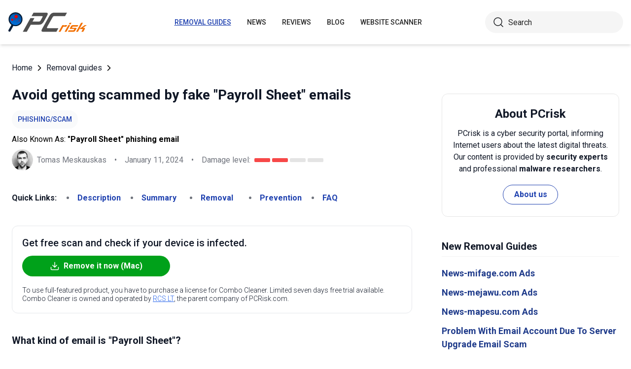

--- FILE ---
content_type: text/html; charset=utf-8
request_url: https://www.pcrisk.com/removal-guides/28752-payroll-sheet-email-scam
body_size: 15189
content:
<!DOCTYPE html>
<html lang="en">
<head>
<meta charset="utf-8">
<link href="/templates/joomspirit_70/css/style.min.css" rel="stylesheet">
<meta content="IE=edge" http-equiv="X-UA-Compatible">
<meta content="width=device-width,initial-scale=1" name="viewport">
<link rel="apple-touch-icon" sizes="180x180" href="/apple-touch-icon.png">
<link rel="icon" type="image/png" sizes="32x32" href="/favicon-32x32.png">
<link rel="icon" type="image/png" sizes="16x16" href="/favicon-16x16.png">
<link rel="mask-icon" href="/safari-pinned-tab.svg" color="#e1762e">
<link rel="shortcut icon" href="/favicon.ico" type="image/x-icon" />
<link rel="preconnect" href="https://pcriskweb.disqus.com/embed.js">
<meta name="msapplication-TileColor" content="#2b5797">
<meta name="theme-color" content="#ffffff">
  <base href="https://www.pcrisk.com/removal-guides/28752-payroll-sheet-email-scam" />
  <meta http-equiv="content-type" content="text/html; charset=utf-8" />
  <meta name="robots" content="index, follow" />
  <title>Payroll Sheet Email Scam - Removal and recovery steps</title>
  <link href="https://www.pcrisk.com/removal-guides/28752-payroll-sheet-email-scam" rel="canonical"  />
  <script type="application/ld+json">{"@context":"https://schema.org","@type":"Article","mainEntityOfPage":{"@type":"WebPage","@id":"https://www.pcrisk.com/removal-guides/28752-payroll-sheet-email-scam"},"headline":"Payroll Sheet Email Scam","image":"https://www.pcrisk.com/images/stories/screenshots202401/payroll-sheet-email-scam-main.jpg","datePublished":"2024-01-11T17:06-06:00","dateModified":"2024-01-11T17:22-06:00","author":{"@type":"Person","name":"Tomas Meskauskas","image":"https://www.pcrisk.com/images/tomas-meskauskas-150.png","url":"https://www.pcrisk.com/tomas-meskauskas","sameAs":["https://twitter.com/pcrisk","https://www.linkedin.com/in/tomas-meskauskas-96a25325"]},"publisher":{"@type":"Organization","name":"PCrisk","logo":{"@type":"ImageObject","url":"https://www.pcrisk.com/images/logos/pcrisk_logo_n.png"}}}</script>
  <meta property="og:title" content="Payroll Sheet Email Scam">
  <meta property="og:image" content="https://www.pcrisk.com/images/stories/screenshots202401/payroll-sheet-email-scam-main.jpg">
  <meta property="og:type" content="article">
  <meta property="og:url" content="https://www.pcrisk.com/removal-guides/28752-payroll-sheet-email-scam">
  <meta name="twitter:card" content="summary_large_image">
  <meta name="twitter:title" content="Payroll Sheet Email Scam">
  <meta name="twitter:image" content="https://www.pcrisk.com/images/stories/screenshots202401/payroll-sheet-email-scam-main.jpg">

<!--[if lt IE 9]>
	<script src="https://cdnjs.cloudflare.com/ajax/libs/html5shiv/3.7.3/html5shiv.js"></script>
<![endif]-->
<!-- Google tag (gtag.js) -->
<script async src="https://www.googletagmanager.com/gtag/js?id=G-YCLYPKPDBV"></script>
<script>
  window.dataLayer = window.dataLayer || [];
  function gtag(){dataLayer.push(arguments);}
  gtag('js', new Date());

  gtag('config', 'G-YCLYPKPDBV');
</script>
</head>
<body>
    <div class="relative flex min-h-screen flex-col overflow-hidden">
		<header class="flex h-[72px] items-center shadow-md xl:h-[90px]">
		  <div class="mx-auto flex w-full max-w-[1440px] items-center justify-normal space-x-10 px-4 lg:justify-between xl:space-x-0 2xl:justify-start">
    						<a href="/" class="mr-auto shrink-0 lg:mr-0 xl:mr-[57px]"><img loading="lazy" src="/templates/joomspirit_70/images/v2/logo.svg" alt="PCrisk.com" class="h-auto w-[121px] object-contain sm:w-24 xl:w-40" width="160" height="46"></a>			
    		    <nav id="header-nav" class="fixed right-0 top-0 z-20 h-screen w-full max-w-[320px] translate-x-full overflow-auto grow bg-blue-800 transition-transform duration-500 ease-out lg:static lg:h-auto lg:w-auto lg:max-w-none lg:translate-x-0 lg:bg-transparent xl:mr-auto [&.active-menu]:translate-x-0">
									<div class="relative w-full">					
					<ul class="flex w-full flex-col items-center justify-center lg:space-x-8 max-lg:space-y-5 pt-20 lg:w-auto lg:flex-row lg:pt-0"><li><a href="/removal-guides" class="menu-link text-base font-medium uppercase leading-tight text-white transition-colors hover:underline lg:text-sm lg:text-neutral-800 lg:hover:text-blue-800 lg:hover:no-underline lg:[&.current-page]:text-blue-800 [&.current-page]:underline current-page">Removal guides</a></li><li><a href="/internet-threat-news" class="menu-link text-base font-medium uppercase leading-tight text-white transition-colors hover:underline lg:text-sm lg:text-neutral-800 lg:hover:text-blue-800 lg:hover:no-underline lg:[&.current-page]:text-blue-800 [&.current-page]:underline ">News</a></li><li><a href="/reviews" class="menu-link text-base font-medium uppercase leading-tight text-white transition-colors hover:underline lg:text-sm lg:text-neutral-800 lg:hover:text-blue-800 lg:hover:no-underline lg:[&.current-page]:text-blue-800 [&.current-page]:underline ">Reviews</a></li><li><a href="https://www.pcrisk.com/blog" class="menu-link text-base font-medium uppercase leading-tight text-white transition-colors hover:underline lg:text-sm lg:text-neutral-800 lg:hover:text-blue-800 lg:hover:no-underline lg:[&.current-page]:text-blue-800 [&.current-page]:underline ">Blog</a></li><li><a href="https://scanner.pcrisk.com" class="menu-link text-base font-medium uppercase leading-tight text-white transition-colors hover:underline lg:text-sm lg:text-neutral-800 lg:hover:text-blue-800 lg:hover:no-underline lg:[&.current-page]:text-blue-800 [&.current-page]:underline ">Website Scanner</a></li><li class="lg:hidden"><a href="/about-us" class="menu-link text-base font-medium uppercase leading-tight text-white transition-colors hover:underline lg:text-sm lg:text-neutral-800 lg:hover:text-blue-800 lg:hover:no-underline lg:[&.current-page]:text-blue-800 [&.current-page]:underline ">About us</a></li><li class="lg:hidden"><a href="/contact-us" class="menu-link text-base font-medium uppercase leading-tight text-white transition-colors hover:underline lg:text-sm lg:text-neutral-800 lg:hover:text-blue-800 lg:hover:no-underline lg:[&.current-page]:text-blue-800 [&.current-page]:underline ">Contact us</a></li></ul>					        <div role="button" aria-label="Close menu" id="close-menu" class="group absolute right-3.5 top-3 hidden max-lg:[&.is-active]:block">
          					<div class="relative flex h-[50px] w-[40px] transform items-center justify-center overflow-hidden">
            <div id="burger-inner" class="flex h-[21px] w-[27px] origin-center transform flex-col justify-between overflow-hidden transition-all duration-300">
              <div id="burger-cross" class="absolute top-2.5 flex w-12 translate-x-0 transform items-center justify-between transition-all duration-500 [&>*:nth-child(1)]:rotate-45 [&>*:nth-child(2)]:-rotate-45">
                <div class="absolute h-[2px] w-7 rotate-0 transform rounded-2xl bg-white transition-all delay-300 duration-500"></div>
                <div class="absolute h-[2px] w-7 -rotate-0 transform rounded-2xl bg-white transition-all delay-300 duration-500"></div>
              </div>
            </div>
          </div>
        </div>
				</div>
				<div class="flex items-center justify-center space-x-2 sm:hidden">
        <form action="/index.php" method="post" id="search-form-mobile" class="absolute right-0 top-[72px] z-10 mx-auto mt-6 hidden h-11 w-full items-center space-x-2 border bg-neutral-100 px-3.5 transition focus-within:border-blue-800 max-sm:static max-sm:flex max-sm:w-[80%] max-sm:rounded-[40px] sm:mt-0 xl:static xl:flex xl:w-[280px] xl:rounded-[40px] xl:border-transparent">
          <button name="submitbutton" class="size-6 shrink-0" type="submit">
            <img src="/templates/joomspirit_70/images/v2/search.svg" alt="Search">
          </button>
          <input name="searchword" class="h-full w-full bg-transparent leading-normal text-neutral-800 placeholder:text-neutral-800 focus:outline-none" placeholder="Search">
			<input type="hidden" name="task" value="search">
			<input type="hidden" name="option" value="com_search">
			<input type="hidden" name="Itemid" value="57">
        </form>
      </div>
			
    			</nav>
    <div class="sm:flex items-center justify-center space-x-2 xl:w-[288px] md:w-[24px] hidden">
      <button id="open-search" class="hidden size-6 sm:max-xl:block" type="button">
        <img src="/templates/joomspirit_70/images/v2/search.svg" alt="Open search" width="24" height="24">
      </button>
      <form action="/index.php" method="post" id="search-form" class="absolute right-0 top-[72px] z-10 mx-auto mt-6 hidden h-11 w-full items-center space-x-2 border bg-neutral-100 px-3.5 transition focus-within:border-blue-800 max-sm:static max-sm:flex max-sm:w-[80%] max-sm:rounded-[40px] sm:mt-0 xl:static xl:flex xl:w-[280px] xl:rounded-[40px] xl:border-transparent">
        <button name="submitbutton" class="size-6 shrink-0" type="submit">
          <img src="/templates/joomspirit_70/images/v2/search.svg" alt="Search" width="24" height="24">
        </button>
        <input name="searchword" class="h-full w-full bg-transparent leading-normal text-neutral-800 placeholder:text-neutral-800 focus:outline-none" placeholder="Search">
			<input type="hidden" name="task" value="search">
			<input type="hidden" name="option" value="com_search">
			<input type="hidden" name="Itemid" value="57">
      </form>
    </div>
    <div role="button" aria-label="Open menu" id="burger-button" class="group relative block lg:hidden">
      <div class="relative flex h-[50px] w-[40px] transform items-center justify-center overflow-hidden">
        <div id="burger-inner" class="flex h-[21px] w-[27px] origin-center transform flex-col justify-between overflow-hidden transition-all duration-300">
          <div class="h-[2px] w-full origin-left transform rounded-2xl bg-neutral-800 transition-all duration-300"></div>
          <div class="h-[2px] w-full transform rounded-2xl bg-neutral-800 transition-all delay-75 duration-300"></div>
          <div class="h-[2px] w-full origin-left transform rounded-2xl bg-neutral-800 transition-all delay-150 duration-300"></div>
        </div>
      </div>
    </div>
		</div>
		</header>
				
			
		<main class="container grow pb-[60px] pt-5 sm:pb-20 xl:pb-[120px]">
						<div class="mb-6 pt-4 items-center space-x-2 hidden lg:flex">
								<a href="https://www.pcrisk.com/" class="leading-normal text-gray-900 transition-colors hover:text-blue-800">Home</a> <svg class="size-3 rotate-180"><use href="/templates/joomspirit_70/images/v2/sprites/sprite.svg#icon-arrow"></use></svg> <a href="/removal-guides" class="leading-normal text-gray-900 transition-colors hover:text-blue-800">Removal guides</a> <svg class="size-3 rotate-180"><use href="/templates/joomspirit_70/images/v2/sprites/sprite.svg#icon-arrow"></use></svg> 			
			</div>
				
					
				
				<div class="flex flex-col max-sm:space-y-[60px] max-xl:sm:space-y-20 xl:flex-row space-x-0 xl:space-x-[60px]">
								<div id="main_component" class="w-full grow mb-10 xl:max-w-[812px] xxl:max-w-[980px]">

						
						




	
	
	









<div class="mb-10">
			
												<h1 class="mb-3 text-2xl font-bold leading-snug text-gray-900 xl:text-3xl">
							
			Avoid getting scammed by fake &quot;Payroll Sheet&quot; emails			</h1>
			            <a class="mb-2.5 inline-flex py-2 items-center rounded-full bg-gray-50 px-3 text-center text-sm font-medium uppercase leading-normal text-blue-800" href="/common-types-of-computer-infections#phishing-scam">Phishing/Scam</a>              
            <p class="mb-2">Also Known As: <span class="font-bold">"Payroll Sheet" phishing email</span></p>            
                          
              <div class="flex flex-col sm:flex-row sm:flex-wrap sm:items-center sm:space-x-4">
              
              
								<div class="flex items-center space-x-2 prose-a:underline"><picture><img src="/images/team/tm-c70.png" alt="Tomas Meskauskas" class="size-[43px]"></picture><a title="Tomas Meskauskas" rel="author" href="https://www.pcrisk.com/tomas-meskauskas" class="leading-normal text-gray-900/60">Tomas Meskauskas</a></div>				                
								<span class="hidden text-gray-900/60 sm:block">•</span><p class="leading-normal text-gray-900/60 max-sm:mt-3"><time datetime="2024-01-11T17:22-06:00">January 11, 2024</time></p>
				                
                                
					<span class="hidden text-gray-900/60 md:block">•</span><div class="flex items-center space-x-2 max-md:mt-3"><p class="leading-normal text-gray-900/60">Damage level: </p><div class="flex space-x-1"><span class="h-2 w-8 rounded-sm bg-[#F74848]"></span><span class="h-2 w-8 rounded-sm bg-[#F74848]"></span><span class="h-2 w-8 rounded-sm bg-[#E4E4E4]"></span><span class="h-2 w-8 rounded-sm bg-[#E4E4E4]"></span></div></div>
                
                                
              </div>
              
              </div>





<nav><span class="inline-flex mr-5 font-bold text-gray-900 leading-loose">Quick Links:</span><ul class="mb-10 inline-flex flex-wrap leading-loose list-disc list-inside"><li class="mr-5 text-gray-900/60 min-w-[100px]"><a href="#a1" class="font-bold text-blue-800 transition-colors hover:text-blue-500">Description</a></li><li class="mr-5 text-gray-900/60 min-w-[100px]"><a href="#threat-summary" class="font-bold text-blue-800 transition-colors hover:text-blue-500">Summary</a></li><li class="mr-5 text-gray-900/60 min-w-[100px]"><a href="#quicksol" class="font-bold text-blue-800 transition-colors hover:text-blue-500">Removal</a></li><li class="mr-5 text-gray-900/60 min-w-[100px]"><a href="#prevention" class="font-bold text-blue-800 transition-colors hover:text-blue-500">Prevention</a></li><li class="mr-5 text-gray-900/60 min-w-[100px]"><a href="#faq" class="font-bold text-blue-800 transition-colors hover:text-blue-500">FAQ</a></li></ul></nav><div class="mb-10 rounded-xl border border-gray-200 p-5"><p class="mb-3 text-xl font-medium text-gray-900">Get free scan and check if your device is infected.</p><a href="/download-combo-cleaner" onclick="gtag('event', 'Article Btn Top Mac', {'event_category' : 'download','event_label' : 'Payroll Sheet phishing email'});" class="group flex w-full max-w-[300px] items-center justify-center mb-5 space-x-2 rounded-full border border-transparent bg-[#00A11A] px-5 py-2 font-bold leading-normal text-white transition-colors hover:border-green-700 hover:bg-white hover:text-green-700"><svg class="size-5 shrink-0 text-white group-hover:text-[#00A11A]"><use href="/templates/joomspirit_70/images/v2/sprites/sprite.svg#icon-download"></use></svg><span>Remove it now (Mac)</span></a><p class="text-sm font-light leading-tight text-gray-900">To use full-featured product, you have to purchase a license for Combo Cleaner. Limited seven days free trial available. Combo Cleaner is owned and operated by <a href="https://www.pcrisk.com/about-us" title="Read more about us" class="text-blue-600 underline hover:text-blue-500">RCS LT</a>, the parent company of PCRisk.com.</p></div> 
<div class="prose mb-[60px] max-w-none prose-h2:border-b prose-h2:pb-2 prose-h2:text-[30px] prose-h4:text-lg prose-a:text-blue-600 prose-a:underline prose-tr:border-b-0">
 
<h3 id="a1">What kind of email is "Payroll Sheet"?</h3>
<p>Upon reviewing the "Payroll Sheet" email, we determined that it is spam. The letter claims to include access to a payroll sheet, which the recipient is requested to review and approve. However, by attempting to do so – the user is redirected to a <a href="/common-types-of-computer-infections#phishing-scam" target="_self">phishing</a> website that targets email account log-in credentials.</p>

<p><img loading="lazy" style="display: block; margin-left: auto; margin-right: auto;" alt="Payroll Sheet email spam campaign" src="/images/stories/screenshots202401/payroll-sheet-email-scam-main.jpg" height="643" width="790" /></p>
<h3>"Payroll Sheet" email scam overview</h3>
<p>The scam email with the subject "<em>Please Review and forward for approval</em>" (may vary) asks the recipient to review "<em>Payroll _sheet.2024 Copy</em>". The payroll must be approved before the listed date. Failure to do so can result in delayed payments. The spam letter is signed off by human resources/ payroll management.</p>
<p>As mentioned in the introduction, all the information provided by this email is false, and this mail is not associated with any legitimate entities.</p>
<p>The goal of this letter is to lead recipients to a phishing site that requires their email account log-in credentials to be provided for access. This fake webpage records the entered information and sends it to scammers.</p>
<p>Cyber criminals are particularly interested in emails, as they may contain sensitive data and are typically used to register other accounts/platforms. To elaborate some on the potential risks, work email accounts can include trade secrets, confidential company information, personal details of employees and clients, financial data, etc.</p>
<p>Furthermore, through a hijacked email – cyber criminals might be able to gain access to linked content. To expand upon the possible misuse, scammers can steal the identities of social account owners (e.g., emails, social networking, social media, messengers, chats, etc.) and ask the contacts/friends/followers for loans or donations, promote scams, and spread malware by sharing malicious files or links.</p>
<p>Finance-related accounts (e.g., online banking, money transferring, e-commerce, digital wallets, etc.) can be used to make fraudulent transactions and online purchases. What is more, any sensitive/compromising content found on data storage platforms could be used for blackmail or other nefarious purposes.</p>
<p>In summary, by trusting an email like "Payroll Sheet" – users may experience severe privacy issues, financial losses, and even identity theft.</p>
<p>If you have already provided your log-in credentials to scammers – change the passwords of all potentially compromised accounts and inform their official support without delay.</p>
<table id="threat-summary" class="threat_properties_table"><caption>Threat Summary:</caption>
<tbody>
<tr>
<td class="threat_table_property_key"><strong>Name</strong></td>
<td class="threat_table_property_value">"Payroll Sheet" phishing email</td>
</tr>
<tr>
<td class="threat_table_property_key"><strong>Threat Type</strong></td>
<td class="threat_table_property_value">Phishing, Scam, Social Engineering, Fraud</td>
</tr>
<tr>
<td class="threat_table_property_key"><strong>Fake Claim</strong></td>
<td class="threat_table_property_value">Recipient is requested to review and approve the payroll.</td>
</tr>
<tr>
<td class="threat_table_property_key"><strong>Symptoms</strong></td>
<td class="threat_table_property_value">Unauthorized online purchases, changed online account passwords, identity theft, illegal access of the computer.</td>
</tr>
<tr>
<td class="threat_table_property_key"><strong>Distribution methods</strong></td>
<td class="threat_table_property_value">Deceptive emails, rogue online pop-up ads, search engine poisoning techniques, misspelled domains.</td>
</tr>
<tr>
<td class="threat_table_property_key"><strong>Damage</strong></td>
<td class="threat_table_property_value">Loss of sensitive private information, monetary loss, identity theft.</td>
</tr>
<tr>
<td class="threat_table_property_key">
<strong>Malware Removal (Mac)</strong></td>
<td class="threat_table_property_value">
<p>To eliminate possible malware infections, scan your Mac with legitimate antivirus software. Our security researchers recommend using Combo Cleaner.</p>                    
                    <a onclick="gtag('event', 'Table Btn Mac', {'event_category' : 'download','event_label' : 'Payroll Sheet phishing email'});" href="/download-combo-cleaner" class="my-7 flex w-full max-w-[375px] flex-wrap items-center justify-center space-x-2 rounded-full bg-[#00A11A] px-5 py-2 text-sm text-center font-bold leading-normal !text-white !no-underline transition-colors hover:bg-green-700/100 sm:text-base">
                        <svg class="size-5 shrink-0 text-white">
                          <use href="/templates/joomspirit_70/images/v2/sprites/sprite.svg#icon-download"></use>
                        </svg>
                        <span>Download Combo Cleaner for Mac</span>
                      </a>
<p class="text-sm">To use full-featured product, you have to purchase a license for Combo Cleaner. Limited seven days free trial available. Combo Cleaner is owned and operated by <a href="https://www.pcrisk.com/about-us" title="Read more about us">RCS LT</a>, the parent company of PCRisk.com.</p></td>
</tr>
</tbody>
</table>
<p></p>
<h3>Phishing spam campaign examples</h3>
<p>"<a href="/removal-guides/28731-issue-with-the-billing-information-email-scam" target="_self">Issue With The Billing Information</a>", "<a href="/removal-guides/28719-loteria-navidad-2023-email-scam" target="_self">LOTERIA NAVIDAD 2023</a>", "<a href="/removal-guides/28647-restore-incoming-messages-email-scam" target="_self">Restore Incoming Messages</a>", "<a href="/removal-guides/28708-central-loteria-nacional-europa-email-scam" target="_self">Central Loteria Nacional Europa</a>", and "<a href="/removal-guides/28644-final-price-email-scam" target="_self">Final Price</a>" are just some examples of phishing emails we have inspected recently.</p>
<p>Aside from account passwords, spam of this kind commonly targets personally identifiable details and finance-related information. However, other types of scams are promoted through spam mail as well, and it is used to distribute malware.</p>
<h3>How do spam campaigns infect computers?</h3>
<p>Cyber criminals commonly use spam campaigns to spread malware. These emails/messages include malicious files as attachments or download links. The files come in various formats, e.g., documents (Microsoft Office, Microsoft OneNote, PDF, etc.), archives (ZIP, RAR, etc.), executables (.exe, .run, etc.), JavaScript, and so on.</p>
<p>Merely opening such a file can be enough to trigger the malware download/installation process. However, some formats may require additional user interaction to initiate system infection chains. For example, Microsoft Office files need users to enable <a href="/removal-guides/14518-macro-malware" target="_self">macro commands</a> (i.e., editing/content), while <a href="/removal-guides/25966-microsoft-onenote-malware" target="_self">OneNote documents</a> require them to click on embedded files/links.</p>
<h3>How to avoid installation of malware?</h3>
<p>Treating incoming emails and other messages with caution is essential. Attachments or links present in suspect/irrelevant mail must not be opened, as they can be virulent. We recommend using Microsoft Office versions released after 2010 since their "Protected View" mode prevents automatic macro execution.</p>
<p>It must be mentioned that malware is not proliferated only through spam mail. Therefore, we also advise being vigilant while browsing, as fake and malicious online content usually appears genuine and harmless.</p>
<p>Another recommendation is to download only from official and verified channels. Additionally, all programs must be activated and updated using functions/tools provided by legitimate developers, as illegal activation tools ("<a href="/removal-guides/28563-hacktoolwin32crack-malware" target="_self">cracks</a>") and third-party updates can contain malware.</p>
<p>It is paramount to have a reputable anti-virus installed and kept updated. This software must be used to perform regular system scans and to remove threats. If you've already opened malicious attachments, we recommend running a scan with 
<a href="/download-combo-cleaner" onclick="gtag('event', 'Remover Content Link Mac', {'event_category' : 'download','event_label' : 'Payroll Sheet phishing email'});">Combo Cleaner Antivirus for macOS</a> to automatically eliminate infiltrated malware.</p>
<p>Text presented in the "Payroll Sheet" spam email letter:</p>
<blockquote class="blue">
<p>Subject: Please Review and forward for approval</p>
<p> </p>
<p>Annex  (1.1 )</p>
<p> </p>
<p>Payroll _sheet.2024 Copy (Scanned by the Avast cloud killing engine)     Accessories preview</p>
<p><br />Updated_Payroll_sheet.2024.pdf  (232.30K)<br />Download to    open the    preview<br /> <br />You are to review and forward for approval before or on the 12th of January. failure to comply may cause delay in prompt release of upcoming payments.   </p>
<p><br />Thanks for your co-operation.<br />Human Resources | Payroll Manager</p>
</blockquote>
<p>Screenshot of the phishing website promoted by the "Payroll Sheet" spam campaign:</p>
<p><img loading="lazy" style="margin-top: 10px; margin-bottom: 10px;" alt="Payroll Sheet scam email promoted phishing site" src="/images/stories/screenshots202401/payroll-sheet-email-scam-website.jpg" height="639" width="790" /></p>
<p style="text-align: center;">
<h3 id="quicksol">Instant automatic Mac malware removal:</h3>
<p>Manual threat removal might be a lengthy and complicated process that requires advanced IT skills. Combo Cleaner is a professional automatic malware removal tool that is recommended to get rid of Mac malware. Download it by clicking the button below:</p>
<a onclick="gtag('event', 'main button Mac', {'event_category' : 'download','event_label' : 'Payroll Sheet phishing email'});" href="/download-combo-cleaner" class="my-7 flex w-full max-w-[375px] flex-wrap text-center items-center justify-center space-x-2 space-y-1 rounded-full bg-[#00A11A] px-5 py-2 text-sm font-bold !text-white !no-underline transition-colors hover:bg-green-700/100 sm:text-base">
                <svg class="size-5 shrink-0 text-white">
                  <use href="/templates/joomspirit_70/images/v2/sprites/sprite.svg#icon-download"></use>
                </svg>
                <span>DOWNLOAD Combo Cleaner for Mac</span>
              </a>
              <p class="text-sm">By downloading any software listed on this website you agree to our <a href="/privacy-policy">Privacy Policy</a> and <a href="/terms-of-use">Terms of Use</a>. To use full-featured product, you have to purchase a license for Combo Cleaner. Limited seven days free trial available. Combo Cleaner is owned and operated by <a href="https://www.pcrisk.com/about-us" title="Read more about RCS LT">RCS LT</a>, the parent company of PCRisk.com.</p></p>
<p><p><strong><span style="font-size: 1.3em;">Quick menu:</span></strong></p>
<ul id="quickul">
<li><a href="#a1" target="_self">What is "Payroll Sheet" phishing email?</a></li>
<li><a href="#types-of-malicious-emails" target="_self">Types of malicious emails.</a></li>
<li><a href="#prevention" target="_self">How to spot a malicious email?</a></li>
<li><a href="#what-to-do-if-you-fell-for-an-email-scam" target="_self">What to do if you fell for an email scam?</a></li>
</ul>
<h3 id="types-of-malicious-emails">Types of malicious emails:</h3>
<p><img loading="lazy" style="margin: 10px; vertical-align: middle;" alt="Phishing email icon" src="/images/stories/general/email-spam-phishing-icon.jpg" height="40" width="40" /> <strong>Phishing Emails</strong></p>
<p>Most commonly, cybercriminals use deceptive emails to trick Internet users into giving away their sensitive private information, for example, login information for various online services, email accounts, or online banking information.</p>
<p>Such attacks are called phishing. In a phishing attack, cybercriminals usually send an email message with some popular service logo (for example, Microsoft, DHL, Amazon, Netflix), create urgency (wrong shipping address, expired password, etc.), and place a link which they hope their potential victims will click on.</p>
<p>After clicking the link presented in such email message, victims are redirected to a fake website that looks identical or extremely similar to the original one. Victims are then asked to enter their password, credit card details, or some other information that gets stolen by cybercriminals.</p>
<p><img loading="lazy" style="margin: 10px; vertical-align: middle;" alt="Email-virus icon" src="/images/stories/general/email-spam-malware-icon.jpg" height="40" width="48" /> <strong>Emails with Malicious Attachments</strong></p>
<p>Another popular attack vector is email spam with malicious attachments that infect users' computers with malware. Malicious attachments usually carry trojans that are capable of stealing passwords, banking information, and other sensitive information.</p>
<p>In such attacks, cybercriminals' main goal is to trick their potential victims into opening an infected email attachment. To achieve this goal, email messages usually talk about recently received invoices, faxes, or voice messages.</p>
<p>If a potential victim falls for the lure and opens the attachment, their computers get infected, and cybercriminals can collect a lot of sensitive information.</p>
<p>While it's a more complicated method to steal personal information (spam filters and antivirus programs usually detect such attempts), if successful, cybercriminals can get a much wider array of data and can collect information for a long period of time.</p>
<p><img loading="lazy" style="margin: 10px; vertical-align: middle;" alt="Sextortion email icon" src="/images/stories/general/email-spam-sextortion-icon.jpg" height="40" width="48" /> <strong>Sextortion Emails</strong></p>
<p>This is a type of phishing. In this case, users receive an email claiming that a cybercriminal could access the webcam of the potential victim and has a video recording of one's masturbation.</p>
<p>To get rid of the video, victims are asked to pay a ransom (usually using Bitcoin or another cryptocurrency). Nevertheless, all of these claims are false - users who receive such emails should ignore and delete them.</p>
<h3 id="prevention">How to spot a malicious email?</h3>
<p>While cyber criminals try to make their lure emails look trustworthy, here are some things that you should look for when trying to spot a phishing email:</p>
<ul>
<li><strong>Check the sender's ("from") email address:</strong> Hover your mouse over the "from" address and check if it's legitimate. For example, if you received an email from Microsoft, be sure to check if the email address is @microsoft.com and not something suspicious like @m1crosoft.com, @microsfot.com, @account-security-noreply.com, etc.</li>
<li><strong>Check for generic greetings:</strong> If the greeting in the email is "Dear user", "Dear @youremail.com", "Dear valued customer", this should raise suspiciousness. Most commonly, companies call you by your name. Lack of this information could signal a phishing attempt.</li>
<li><strong>Check the links in the email:</strong> Hover your mouse over the link presented in the email, if the link that appears seems suspicious, don't click it. For example, if you received an email from Microsoft and the link in the email shows that it will go to firebasestorage.googleapis.com/v0... you shouldn't trust it. It's best not to click any links in the emails but to visit the company website that sent you the email in the first place.</li>
<li><strong>Don't blindly trust email attachments:</strong> Most commonly, legitimate companies will ask you to log in to their website and to view any documents there; if you received an email with an attachment, it's a good idea to scan it with an antivirus application. Infected email attachments are a common attack vector used by cybercriminals.</li>
</ul>
<p>To minimise the risk of opening phishing and malicious emails we recommend using 
<a href="/download-combo-cleaner" onclick="gtag('event', 'Remover Content Link Mac', {'event_category' : 'download','event_label' : 'Payroll Sheet phishing email'});">Combo Cleaner Antivirus for macOS</a>. </p>
<p><strong>Example of a spam email:</strong></p>
<p><img loading="lazy" style="margin: 10px auto; display: block;" alt="Example of an email spam" src="/images/stories/general/email-spam-example-new.jpg" height="637" width="790" /></p>
<h3 id="what-to-do-if-you-fell-for-an-email-scam">What to do if you fell for an email scam?</h3>
<ul>
<li><strong>If you clicked on a link in a phishing email and entered your password</strong> - be sure to change your password as soon as possible. Usually, cybercriminals collect stolen credentials and then sell them to other groups that use them for malicious purposes. If you change your password in a timely manner, there's a chance that criminals won't have enough time to do any damage.</li>
<li><strong>If you entered your credit card information</strong> - contact your bank as soon as possible and explain the situation. There's a good chance that you will need to cancel your compromised credit card and get a new one.</li>
<li><strong>If you see any signs of identity theft</strong> - you should immediately contact the <a href="https://www.identitytheft.gov/" target="_self">Federal Trade Commission</a>. This institution will collect information about your situation and create a personal recovery plan.</li>
<li><strong>If you opened a malicious attachment</strong> - your computer is probably infected, you should scan it with a reputable antivirus application. For this purpose, we recommend using 
<a href="/download-combo-cleaner" onclick="gtag('event', 'Remover Content Link Mac', {'event_category' : 'download','event_label' : 'Payroll Sheet phishing email'});">Combo Cleaner Antivirus for macOS</a>.</li>
<li><strong>Help other Internet users</strong> - report phishing emails to <a href="https://antiphishing.org/reportphishing/" target="_self">Anti-Phishing Working Group</a>, <a href="https://www.ic3.gov/" target="_self">FBI’s Internet Crime Complaint Center</a>, <a href="https://fraud.org/" target="_self">National Fraud Information Center</a> and <a href="https://www.justice.gov/criminal-fraud/report-fraud" target="_self">U.S. Department of Justice</a>.</li>
</ul></p>
<h3 id="faq">Frequently Asked Questions (FAQ)</h3>
<p class="faq-question">Why did I receive this email?</p>
<p class="faq-answer">Regardless of any relevant details that they may include, spam emails are not personal. This mail is distributed in massive operations – therefore, thousands of users receive identical messages.</p>
<p class="faq-question">I have provided my personal information when tricked by this spam email, what should I do?</p>
<p class="faq-answer">In case you have disclosed your log-in credentials – change the passwords of all possibly exposed accounts and inform their official support. If the provided information was of a different personal nature (e.g., ID card details, credit card numbers, etc.) – immediately contact the appropriate authorities.</p>
<p class="faq-question">I have read a spam email but didn't open the attachment, is my computer infected?</p>
<p class="faq-answer">No, reading an email is harmless. Systems are infected once malicious attachments or links are opened/clicked.</p>
<p class="faq-question">I have downloaded and opened a file attached to a spam email, is my computer infected?</p>
<p class="faq-answer">If the opened file was an executable (.exe, .run, etc.) – most likely, yes – the system was compromised. You might have avoided triggering an infection if it was a document (.doc, .xls, .one, .pdf, etc.). These formats may need extra actions (e.g., enabling <a href="/removal-guides/14518-macro-malware" target="_self">macro commands</a>, clicking embedded files/links, etc.) to initiate system infection processes.</p>
<p class="faq-question">Will Combo Cleaner remove malware infections present in email attachments?</p>
<p class="faq-answer">Yes, Combo Cleaner can detect and eliminate most of the known malware infections. It must be mentioned that performing a complete system scan is crucial since high-end malicious software typically hides deep within systems.</p>

<script type="text/javascript">
var disqus_url = 'https://www.pcrisk.com/removal-guides/28752-payroll-sheet-email-scam';
var disqus_identifier = '04fd362992_id28752';
var disqus_container_id = 'disqus_thread';
var disqus_shortname = 'pcriskweb';
var disqus_config = function () {
    this.language = 'en';
    this.page.url = 'https://www.pcrisk.com/removal-guides/28752-payroll-sheet-email-scam';
    this.page.identifier = '04fd362992_id28752';    
};

function loadComments() {

if (document.getElementById('disqus_thread').style.display === 'block') {
document.getElementById('disqus_thread').style.display='none';
document.getElementById('comments_section_header').innerHTML='<p class="text-center m-0">&#9660; Show Discussion</p>';
document.getElementById('comments_section_header').style.backgroundColor='#cdcdcd';
return;
}

(function() {
if(dsqExist('pcriskweb')==false) {
    var d = document, s = d.createElement('script');
    s.src = 'https://pcriskweb.disqus.com/embed.js';
    s.setAttribute('data-timestamp', +new Date());
    (d.head || d.body).appendChild(s);
    }
    document.getElementById('disqus_thread').style.display='block';
	document.getElementById('comments_section_header').innerHTML='<p class="text-center m-0">&#9650; Hide Discussion</p>';
	document.getElementById('comments_section_header').style.backgroundColor='#e6e6e6';
})();

}

function dsqExist(dsq_shortname) {
    var scripts = document.getElementsByTagName('script');
    for (var i = scripts.length; i--;) {
        if (scripts[i].src=='https://'+dsq_shortname+'.disqus.com/embed.js') { return true;}
    }
    return false;
}
</script>
</div>
						
																	<div class="mb-10 flex items-center space-x-5">
              <p class="text-xl font-bold leading-loose text-gray-900">Share:</p>
              <div class="flex space-x-[14px]">
                <div onclick="shareToFacebook()" class="cursor-pointer flex h-8 items-center space-x-2.5 rounded-md bg-[#0B84EE] px-3 text-center text-sm font-bold leading-tight text-white transition-opacity hover:opacity-70 max-sm:size-10 max-sm:justify-center">
                  <img loading="lazy" width="7" height="14" src="/templates/joomspirit_70/images/v2/fb-sm.svg" alt="facebook">
                  <span class="hidden sm:block">Facebook</span>
                </div>
                <div onclick="shareToX()" class="cursor-pointer flex h-8 items-center space-x-2.5 rounded-md bg-black/100 px-3 text-center text-sm font-bold leading-tight text-white transition-opacity hover:opacity-70 max-sm:size-10 max-sm:justify-center">
                  <img loading="lazy" width="14" height="14" src="/templates/joomspirit_70/images/v2/x-sm.svg" alt="X (Twitter)">
                  <span class="hidden sm:block">X.com</span>
                </div>
                <div onclick="shareToLinkedin()" class="cursor-pointer flex h-8 items-center space-x-2.5 rounded-md bg-[#2878B7] px-3 text-center text-sm font-bold leading-tight text-white transition-opacity hover:opacity-70 max-sm:size-10 max-sm:justify-center">
                  <img loading="lazy" width="14" height="14" src="/templates/joomspirit_70/images/v2/in-sm.svg" alt="linkedin">
                  <span class="hidden sm:block">LinkedIn</span>
                </div>
                <div onclick="writeClipboardText()" class="cursor-pointer flex h-8 items-center space-x-2.5 rounded-md bg-gray-100 px-3 text-center text-sm font-bold leading-tight text-blue-800 transition-opacity hover:opacity-70 max-sm:size-10 max-sm:justify-center">
                  <img loading="lazy" width="14" height="14" src="/templates/joomspirit_70/images/v2/copy-sm.svg" alt="copy link">
                  <span id="clepboardCopyElement" class="hidden sm:block">Copy Link</span>
                </div>
              </div>
<script>
async function writeClipboardText() {
  try {
    await navigator.clipboard.writeText(document.location.href);
    copiedToClipboard();
  } catch (error) {
console.error(error.message);
  }
}
function copiedToClipboard() { try { document.getElementById('clepboardCopyElement').innerHTML = 'Link Copied!'; setTimeout(function(){document.getElementById('clepboardCopyElement').innerHTML = 'Copy Link';}, 3000); } catch (error) { console.error(error.message); } }
function shareToFacebook() { try { window.open("https://www.facebook.com/sharer.php?u="+document.location.href, "_blank", ""); } catch (error) { console.error(error.message); } }
function shareToX() { try { window.open("https://twitter.com/intent/tweet?url="+document.location.href, "_blank", ""); } catch (error) { console.error(error.message); } }
function shareToLinkedin() { try { window.open("https://www.linkedin.com/shareArticle?mini=false&url="+document.location.href, "_blank", ""); } catch (error) { console.error(error.message); } }
</script>
</div>							<div class="mb-[60px] flex flex-col items-start sm:flex-row sm:items-center sm:space-x-5">
              <picture class="shrink-0">
                <a href="/tomas-meskauskas"><img loading="lazy" src="/images/tomas-meskauskas-150.png" alt="Tomas Meskauskas" class="size-[150px] shrink-0 overflow-hidden rounded-2xl max-sm:mb-5" width="150" height="150"></a>
              </picture>
              <div>
                <a href="/tomas-meskauskas"><p class="mb-1 text-xl font-bold leading-tight text-gray-900">Tomas Meskauskas</p></a>
                <p class="font-italic mb-3 italic leading-normal text-gray-900/60">Expert security researcher, professional malware analyst</p>
                <p class="text-sm leading-tight text-gray-900">I am passionate about computer security and technology. I have an experience of over 10 years working in various companies related to computer technical issue solving and Internet security. I have been working as an author and editor for pcrisk.com since 2010. Follow me on Twitter and LinkedIn to stay informed about the latest online security threats.
                </p>
              </div>
            </div>							<div id="article_comments_section" class="mt-10">
<div id="comments_section_header" class="bg-gray-200 px-2 py-2 mb-5 rounded" style="cursor: pointer;" onclick="loadComments()"><p class="text-center m-0">&#9660; Show Discussion</p></div>
<div id="disqus_thread" class="hidden"></div>
</div>
<div class="text-right">
	<a href="#main_component">Back to top</a>
</div>							<div class="block rounded-2xl bg-blue-800 px-5 py-10 mt-10 sm:px-10 xl:hidden">
          <div class="mx-auto flex max-w-[955px] flex-col items-center space-y-4 text-center text-white">
            <p class="text-lg font-semibold leading-tight">PCrisk security portal is brought by a company RCS LT.</p>
            <p class="text-sm leading-tight">Joined forces of security researchers help educate computer users about the latest online security threats. <a class="underline" href="https://www.pcrisk.com/about-us#company">More information about the company RCS LT</a>.</p>
            <p class="text-sm uppercase leading-tight">Our malware removal guides are free. However, if you want to support us you can send us a donation.</p>
            <a target="_blank" href="https://www.paypal.com/donate/?hosted_button_id=95K28MAADYUDG" class="inline-flex h-11 w-[180px] items-center justify-center rounded-full bg-[#F6C656] font-bold uppercase leading-normal text-blue-800 transition-opacity hover:opacity-70">Donate</a>
          </div>
        </div>			
							
				</div>
					
										<aside class="w-full shrink-0 space-y-10 pt-4 xl:w-[360px]">
										<section class="rounded-xl border border-black/10 px-5 py-6"><h2 class="mb-3 text-center text-xl font-bold text-gray-900 sm:text-2xl">About PCrisk</h2><p class="mb-5 text-center text-base leading-normal text-gray-900">PCrisk is a cyber security portal, informing Internet users about the latest digital threats. Our content is provided by <strong>security experts</strong> and professional <strong>malware researchers</strong>.</p><div class="flex justify-center"><a href="https://www.pcrisk.com/about-us" class="flex h-10 w-28 items-center justify-center rounded-full border border-blue-800 text-base font-bold leading-normal text-blue-800 transition-colors hover:bg-blue-800 hover:text-white">About us</a></div></section>							
	
<section>
<h2 class="mb-5 w-full border-b border-black/5 text-xl font-bold leading-loose text-gray-900">New Removal Guides</h2>
<ol>
	<li>
		<a class="font-bold leading-normal text-blue-900 no-underline transition-colors hover:text-blue-500" href="/removal-guides/34828-news-mifage-com-ads">
			News-mifage.com Ads</a>
	</li>
	<li>
		<a class="font-bold leading-normal text-blue-900 no-underline transition-colors hover:text-blue-500" href="/removal-guides/34827-news-mejawu-com-ads">
			News-mejawu.com Ads</a>
	</li>
	<li>
		<a class="font-bold leading-normal text-blue-900 no-underline transition-colors hover:text-blue-500" href="/removal-guides/34826-news-mapesu-com-ads">
			News-mapesu.com Ads</a>
	</li>
	<li>
		<a class="font-bold leading-normal text-blue-900 no-underline transition-colors hover:text-blue-500" href="/removal-guides/34825-problem-with-email-account-due-to-server-upgrade-email-scam">
			Problem With Email Account Due To Server Upgrade Email Scam</a>
	</li>
	<li>
		<a class="font-bold leading-normal text-blue-900 no-underline transition-colors hover:text-blue-500" href="/removal-guides/34824-inmu-airdrop-scam">
			INMU Airdrop Scam</a>
	</li>
	<li>
		<a class="font-bold leading-normal text-blue-900 no-underline transition-colors hover:text-blue-500" href="/removal-guides/34823-stacks-sbtc-rewards-program-scam">
			Stacks sBTC Rewards Program Scam</a>
	</li>
</ol>
</section>
	
							<section class="rounded-xl border border-black/10 px-5 py-6">
											<h2 class="mb-3 text-center text-xl font-bold text-gray-900 sm:text-2xl">Malware activity</h2>
											<p class="text-center text-base text-gray-900">Global malware activity level today:</p>
<a title="Virus activity level - more info" href="/global-threat-level">
<div class="w-full">
<div class="mb-1 flex -translate-x-10 justify-center text-center text-xs font-bold uppercase leading-tight text-blue-800">Medium</div>
<div class="h-4 w-full rounded-xl bg-black/5">
<div class="h-full w-[46%] rounded-xl bg-[#C8D9F2]"></div>
</div>
</div>
</a>
<p class="text-center text-sm text-black text-opacity-60">Increased attack rate of infections detected within the last 24 hours.</p>              </section>							

<section>
 <h2 class="mb-5 w-full border-b border-black/5 text-xl font-bold leading-loose text-gray-900">Top Removal Guides</h2>
 <ul class="space-y-5">
  	
	<li class="flex items-start space-x-5">
	  <div class="shrink-0 text-5xl font-bold leading-10 text-blue-900/10">01</div>
	  <div>
		<a href="/removal-guides/34452-american-express-your-account-is-temporarily-limited-email-scam">
		  <h3 class="mb-2 font-bold leading-normal text-blue-900 transition-colors hover:text-blue-500">American Express - Your Account Is Temporarily Limited Email Scam</h3>
		</a>
		<div class="flex items-center space-x-3">
				  <span class="text-xs leading-tight text-blue-900 sm:text-sm">Phishing/Scam</span>
		  <span class="text-blue-800">•</span>
		  <span class="text-xs leading-tight text-blue-900 sm:text-sm">November 28, 2025</span>
		</div>
	  </div>
	</li>
	 	
	<li class="flex items-start space-x-5">
	  <div class="shrink-0 text-5xl font-bold leading-10 text-blue-900/10">02</div>
	  <div>
		<a href="/removal-guides/8957-pc-app-store-adware">
		  <h3 class="mb-2 font-bold leading-normal text-blue-900 transition-colors hover:text-blue-500">PC App Store Unwanted Application</h3>
		</a>
		<div class="flex items-center space-x-3">
				  <span class="text-xs leading-tight text-blue-900 sm:text-sm">Potentially unwanted application</span>
		  <span class="text-blue-800">•</span>
		  <span class="text-xs leading-tight text-blue-900 sm:text-sm">October 24, 2025</span>
		</div>
	  </div>
	</li>
	 	
	<li class="flex items-start space-x-5">
	  <div class="shrink-0 text-5xl font-bold leading-10 text-blue-900/10">03</div>
	  <div>
		<a href="/removal-guides/17278-yts-mx-ads">
		  <h3 class="mb-2 font-bold leading-normal text-blue-900 transition-colors hover:text-blue-500">Yts.mx Suspicious Website</h3>
		</a>
		<div class="flex items-center space-x-3">
				  <span class="text-xs leading-tight text-blue-900 sm:text-sm">Adware</span>
		  <span class="text-blue-800">•</span>
		  <span class="text-xs leading-tight text-blue-900 sm:text-sm">May 29, 2024</span>
		</div>
	  </div>
	</li>
	 	
	<li class="flex items-start space-x-5">
	  <div class="shrink-0 text-5xl font-bold leading-10 text-blue-900/10">04</div>
	  <div>
		<a href="/removal-guides/21938-search1-me-redirect">
		  <h3 class="mb-2 font-bold leading-normal text-blue-900 transition-colors hover:text-blue-500">Search1.me Redirect</h3>
		</a>
		<div class="flex items-center space-x-3">
				  <span class="text-xs leading-tight text-blue-900 sm:text-sm">Browser Hijacker</span>
		  <span class="text-blue-800">•</span>
		  <span class="text-xs leading-tight text-blue-900 sm:text-sm">January 03, 2022</span>
		</div>
	  </div>
	</li>
	 	
	<li class="flex items-start space-x-5">
	  <div class="shrink-0 text-5xl font-bold leading-10 text-blue-900/10">05</div>
	  <div>
		<a href="/removal-guides/20716-instagram-password-hacker-scam">
		  <h3 class="mb-2 font-bold leading-normal text-blue-900 transition-colors hover:text-blue-500">Instagram Password Hacker Scam</h3>
		</a>
		<div class="flex items-center space-x-3">
				  <span class="text-xs leading-tight text-blue-900 sm:text-sm">Phishing/Scam</span>
		  <span class="text-blue-800">•</span>
		  <span class="text-xs leading-tight text-blue-900 sm:text-sm">May 07, 2024</span>
		</div>
	  </div>
	</li>
	       
              

                
 </ul>
</section>


							<section class="rounded-xl border border-black/10 px-5 py-6 text-center"><div class="mx-auto flex flex-col items-center space-y-3 max-xl:max-w-[500px]"><h2 class="text-xl font-bold uppercase text-gray-900">QR Code</h2><picture><img class="size-[152px]" width="152" height="152" src="/images/qr-codes/payroll-sheet-email-scam.png" title="Payroll Sheet phishing email" alt="Payroll Sheet phishing email QR code"></picture><p class="text-sm leading-normal text-gray-900">Scan this QR code to have an easy access removal guide of "Payroll Sheet" phishing email on your mobile device.</p></div></section>			
																
<section class="rounded-xl border border-black/10 px-5 py-6 text-center" id="sidesticker">
              <div class="flex flex-row items-center justify-center max-sm:flex-col xl:flex-col">
                <div class="flex flex-col items-center space-y-3 border-r border-gray-200 pb-5 pr-6 max-sm:border-r-0 max-sm:pr-0 xl:border-r-0 xl:pr-0">
                  <h2 class="text-xl font-bold text-gray-900">We Recommend</h2>
                  <p class="text-sm leading-normal text-gray-900">Get rid of Mac malware infections today:</p>
                  <a id="side-sticker-btn" onclick="gtag('event', 'Side Sticker Mac', {'event_category' : 'download','event_label' : 'Payroll Sheet phishing email'});" href="/download-combo-cleaner" class="group flex w-full max-w-[240px] items-center justify-center space-x-2 rounded-full border border-transparent bg-[#00A11A] px-5 py-2 font-bold leading-tight text-white transition-colors hover:border-green-700 hover:bg-white hover:text-green-700">
                    <svg class="size-5 shrink-0 text-white group-hover:text-[#00A11A]">
                      <use href="/templates/joomspirit_70/images/v2/sprites/sprite.svg#icon-download"></use>
                    </svg>
                    <span>Download Combo Cleaner for Mac</span>
                  </a>
                  <p class="text-center leading-normal text-gray-900">Platform: <strong>macOS</strong></p>
                  <div class="flex items-center space-x-4">
                    <div class="flex size-[52px] items-center justify-center rounded-full bg-[#E6ECF6] font-bold leading-tight text-blue-800">4.8</div>
                    <div>
                      <div class="mb-1 flex items-center space-x-[3px]">
                        <svg class="size-4 text-[#EFB41D]">
                          <use href="/templates/joomspirit_70/images/v2/sprites/sprite.svg#icon-star"></use>
                        </svg>
                        <svg class="size-4 text-[#EFB41D]">
                          <use href="/templates/joomspirit_70/images/v2/sprites/sprite.svg#icon-star"></use>
                        </svg>
                        <svg class="size-4 text-[#EFB41D]">
                          <use href="/templates/joomspirit_70/images/v2/sprites/sprite.svg#icon-star"></use>
                        </svg>
                        <svg class="size-4 text-[#EFB41D]">
                          <use href="/templates/joomspirit_70/images/v2/sprites/sprite.svg#icon-star"></use>
                        </svg>
                        <svg class="size-4 text-[#EFB41D]">
                          <use href="/templates/joomspirit_70/images/v2/sprites/sprite.svg#icon-star"></use>
                        </svg>
                      </div>
                      <p class="text-left text-xs leading-tight tracking-wide text-gray-900/60">Outstanding!</p>
                    </div>
                  </div>
                </div>
                <p class="border-gray-200 pl-6 pt-5 text-center text-sm leading-tight text-gray-900/60 max-xl:max-w-[288px] max-sm:border-t max-sm:pl-0 xl:border-t xl:pl-0">To use full-featured product, you have to purchase a license for Combo Cleaner. Limited seven days free trial available. Combo Cleaner is owned and operated by <a href="https://www.pcrisk.com/about-us" title="Read more about us" class="text-blue-600 underline hover:text-blue-500">RCS LT</a>, the parent company of PCRisk.com.</p>
              </div>
            </section>			
			   								</aside>
											
				</div>
														<div class="hidden rounded-2xl bg-blue-800 px-5 py-10 mt-10 sm:px-10 xl:block">
          <div class="mx-auto flex max-w-[955px] flex-col items-center space-y-4 text-center text-white">
            <p class="text-lg font-semibold leading-tight">PCrisk security portal is brought by a company RCS LT.</p>
            <p class="text-sm leading-tight">Joined forces of security researchers help educate computer users about the latest online security threats. <a class="underline" href="https://www.pcrisk.com/about-us#company">More information about the company RCS LT</a>.</p>
            <p class="text-sm uppercase leading-tight">Our malware removal guides are free. However, if you want to support us you can send us a donation.</p>
            <a target="_blank" href="https://www.paypal.com/donate/?hosted_button_id=95K28MAADYUDG" class="inline-flex h-11 w-[180px] items-center justify-center rounded-full bg-[#F6C656] font-bold uppercase leading-normal text-blue-800 transition-opacity hover:opacity-70">Donate</a>
          </div>
        </div>			
			   				</main>
<footer>
  <div class="bg-slate-100 py-10 lg:py-[60px]">
    <div class="container flex flex-col justify-between lg:flex-row xl:space-x-6">
      <div class="w-full max-w-none pb-0 sm:max-lg:pb-10 lg:max-w-[356px]">
        <div class="mb-[27px] sm:mb-[37px]">
          <p class="mb-[12px] text-lg text-neutral-800"><a href="https://www.pcrisk.com/about-us" class="font-medium text-blue-800 hover:underline">RCS LT, UAB</a> is a cyber security company.</p>
          <p class="text-sm text-neutral-800"><span class="font-medium">RCS LT</span> is a publisher of <a href="https://www.pcrisk.com" class="text-blue-800 underline">pcrisk.com</a> website and developer of Combo Cleaner anti-malware application.</p>
        </div>
        <div class="flex space-x-4">
          <a href="https://maps.app.goo.gl/RL3Qqgk3s2yG3kZm9" target="_blank" title="RCS LT on Google Maps"><img src="/templates/joomspirit_70/images/v2/location.svg" alt="location icon" width="38" height="38"></a>
          <div>
            <span class="mb-1 text-sm leading-tight text-blue-800">Address</span>
            <p class="text-sm leading-tight text-neutral-800">18, I. Kanto str, 44296 Kaunas, Lithuania, European Union</p>
          </div>
        </div>
      </div>

      <nav class="flex w-full max-w-none flex-row justify-between border-black border-opacity-10 pt-10 max-sm:flex-col max-sm:space-y-10 sm:space-x-8 sm:max-lg:border-t lg:max-w-[562px] lg:pt-0">
        <div>
          <h2 class="mb-3 font-medium uppercase leading-normal text-blue-800">Main sections</h2>
          <ul class="space-y-3">
            <li>
              <a href="https://www.pcrisk.com/removal-guides" class="leading-normal text-neutral-800 transition-colors hover:text-blue-800">Removal guides</a>
            </li>
            <li>
              <a href="https://www.pcrisk.com/internet-threat-news" class="leading-normal text-neutral-800 transition-colors hover:text-blue-800">News</a>
            </li>
            <li>
              <a href="https://www.pcrisk.com/blog" class="leading-normal text-neutral-800 transition-colors hover:text-blue-800">Blog</a>
            </li>
            <li>
              <a href="https://www.pcrisk.com/reviews" class="leading-normal text-neutral-800 transition-colors hover:text-blue-800">Software Reviews</a>
            </li>
          </ul>
        </div>

        <div>
          <h2 class="mb-3 font-medium uppercase leading-normal text-blue-800">Company</h2>
          <ul class="space-y-3">
            <li>
              <a href="https://www.pcrisk.com/contact-us" class="leading-normal text-neutral-800 transition-colors hover:text-blue-800">Contact us</a>
            </li>
            <li>
              <a href="https://www.pcrisk.com/about-us" class="leading-normal text-neutral-800 transition-colors hover:text-blue-800">About Us</a>
            </li>
          </ul>
        </div>

        <div>
          <h2 class="mb-3 font-medium uppercase leading-normal text-blue-800">Useful Resources</h2>
          <ul class="space-y-3">
            <li>
              <a href="https://scanner.pcrisk.com" target="_blank" class="leading-normal text-neutral-800 transition-colors hover:text-blue-800">Website scanner</a>
            </li>
            <li>
              <a href="https://www.pcrisk.com/search" class="leading-normal text-neutral-800 transition-colors hover:text-blue-800">Search this website</a>
            </li>
          </ul>
        </div>
      </nav>
    </div>
  </div>
  <div class="flex items-center bg-slate-200 py-5">
    <div class="container flex flex-col items-center justify-between lg:space-x-10 max-lg:space-y-5 lg:flex-row">
      <div class="flex flex-col items-center max-lg:space-y-5 lg:flex-row lg:space-x-6">
        <p class="text-sm leading-tight">© 2026 RCS LT, UAB All rights reserved.</p>
        <nav>
          <ul class="flex space-x-3 divide-x divide-gray-900/60 text-center [&>*:not(:first-child)]:pl-3">
            <li class="leading-none">
              <a href="https://www.pcrisk.com/privacy-policy" class="text-sm leading-none transition-colors hover:text-blue-800">Privacy policy</a>
            </li>
            <li class="leading-none">
              <a href="https://www.pcrisk.com/site-disclaimer" class="text-sm leading-none transition-colors hover:text-blue-800">Site Disclaimer</a>
            </li>
            <li class="leading-none">
              <a href="https://www.pcrisk.com/terms-of-use" class="text-sm leading-none transition-colors hover:text-blue-800">Terms of use</a>
            </li>
          </ul>
        </nav>
      </div>
      <ul class="flex space-x-5">
        <li class="shrink-0">
          <a href="https://www.facebook.com/pcrisk" target="_blank" class="transition-opacity hover:opacity-70">
            <img src="/templates/joomspirit_70/images/v2/socials/fb.svg" alt="Facebook" class="size-10">
          </a>
        </li>
        <li class="shrink-0">
          <a href="https://x.com/pcrisk" target="_blank" class="transition-opacity hover:opacity-70">
            <img src="/templates/joomspirit_70/images/v2/socials/x.svg" alt="X (Twitter)" class="size-10">
          </a>
        </li>
        <li class="shrink-0">
          <a href="https://www.linkedin.com/company/rcs-lt/" target="_blank" class="transition-opacity hover:opacity-70">
            <img src="/templates/joomspirit_70/images/v2/socials/in.svg" alt="LinkedIn" class="size-10">
          </a>
        </li>
        <li class="shrink-0">
          <a href="https://www.youtube.com/@pc-risk" target="_blank" class="transition-opacity hover:opacity-70">
            <img src="/templates/joomspirit_70/images/v2/socials/yt.svg" alt="YouTube" class="size-10">
          </a>
        </li>
      </ul>
    </div>
  </div>
</footer>
	
	</div> 		
	<script type="module" crossorigin defer="defer" src="/templates/joomspirit_70/js/app.min.js"></script>
</body>
</html>


--- FILE ---
content_type: text/css
request_url: https://www.pcrisk.com/templates/joomspirit_70/css/style.min.css
body_size: 14145
content:
@import url("https://fonts.googleapis.com/css2?family=Roboto:wght@300;400;500;700&display=swap");@font-face{font-family:swiper-icons;font-style:normal;font-weight:400;src:url("data:application/font-woff;charset=utf-8;base64, [base64]//wADZ2x5ZgAAAywAAADMAAAD2MHtryVoZWFkAAABbAAAADAAAAA2E2+eoWhoZWEAAAGcAAAAHwAAACQC9gDzaG10eAAAAigAAAAZAAAArgJkABFsb2NhAAAC0AAAAFoAAABaFQAUGG1heHAAAAG8AAAAHwAAACAAcABAbmFtZQAAA/gAAAE5AAACXvFdBwlwb3N0AAAFNAAAAGIAAACE5s74hXjaY2BkYGAAYpf5Hu/j+W2+MnAzMYDAzaX6QjD6/4//Bxj5GA8AuRwMYGkAPywL13jaY2BkYGA88P8Agx4j+/8fQDYfA1AEBWgDAIB2BOoAeNpjYGRgYNBh4GdgYgABEMnIABJzYNADCQAACWgAsQB42mNgYfzCOIGBlYGB0YcxjYGBwR1Kf2WQZGhhYGBiYGVmgAFGBiQQkOaawtDAoMBQxXjg/wEGPcYDDA4wNUA2CCgwsAAAO4EL6gAAeNpj2M0gyAACqxgGNWBkZ2D4/wMA+xkDdgAAAHjaY2BgYGaAYBkGRgYQiAHyGMF8FgYHIM3DwMHABGQrMOgyWDLEM1T9/w8UBfEMgLzE////P/5//f/V/xv+r4eaAAeMbAxwIUYmIMHEgKYAYjUcsDAwsLKxc3BycfPw8jEQA/[base64]/uznmfPFBNODM2K7MTQ45YEAZqGP81AmGGcF3iPqOop0r1SPTaTbVkfUe4HXj97wYE+yNwWYxwWu4v1ugWHgo3S1XdZEVqWM7ET0cfnLGxWfkgR42o2PvWrDMBSFj/IHLaF0zKjRgdiVMwScNRAoWUoH78Y2icB/yIY09An6AH2Bdu/UB+yxopYshQiEvnvu0dURgDt8QeC8PDw7Fpji3fEA4z/PEJ6YOB5hKh4dj3EvXhxPqH/SKUY3rJ7srZ4FZnh1PMAtPhwP6fl2PMJMPDgeQ4rY8YT6Gzao0eAEA409DuggmTnFnOcSCiEiLMgxCiTI6Cq5DZUd3Qmp10vO0LaLTd2cjN4fOumlc7lUYbSQcZFkutRG7g6JKZKy0RmdLY680CDnEJ+UMkpFFe1RN7nxdVpXrC4aTtnaurOnYercZg2YVmLN/d/gczfEimrE/fs/bOuq29Zmn8tloORaXgZgGa78yO9/cnXm2BpaGvq25Dv9S4E9+5SIc9PqupJKhYFSSl47+Qcr1mYNAAAAeNptw0cKwkAAAMDZJA8Q7OUJvkLsPfZ6zFVERPy8qHh2YER+3i/BP83vIBLLySsoKimrqKqpa2hp6+jq6RsYGhmbmJqZSy0sraxtbO3sHRydnEMU4uR6yx7JJXveP7WrDycAAAAAAAH//wACeNpjYGRgYOABYhkgZgJCZgZNBkYGLQZtIJsFLMYAAAw3ALgAeNolizEKgDAQBCchRbC2sFER0YD6qVQiBCv/H9ezGI6Z5XBAw8CBK/m5iQQVauVbXLnOrMZv2oLdKFa8Pjuru2hJzGabmOSLzNMzvutpB3N42mNgZGBg4GKQYzBhYMxJLMlj4GBgAYow/P/PAJJhLM6sSoWKfWCAAwDAjgbRAAB42mNgYGBkAIIbCZo5IPrmUn0hGA0AO8EFTQAA") format("woff")}:root{--swiper-theme-color:#007aff}.swiper{list-style:none;margin-left:auto;margin-right:auto;overflow:hidden;padding:0;position:relative;z-index:1}.swiper-vertical>.swiper-wrapper{-webkit-box-orient:vertical;-webkit-box-direction:normal;-ms-flex-direction:column;flex-direction:column}.swiper-wrapper{-webkit-box-sizing:content-box;box-sizing:content-box;display:-webkit-box;display:-ms-flexbox;display:flex;height:100%;position:relative;-webkit-transition-property:-webkit-transform;transition-property:-webkit-transform;transition-property:transform;transition-property:transform,-webkit-transform;width:100%;z-index:1}.swiper-android .swiper-slide,.swiper-wrapper{-webkit-transform:translateZ(0);transform:translateZ(0)}.swiper-pointer-events{-ms-touch-action:pan-y;touch-action:pan-y}.swiper-pointer-events.swiper-vertical{-ms-touch-action:pan-x;touch-action:pan-x}.swiper-slide{-ms-flex-negative:0;flex-shrink:0;height:100%;position:relative;-webkit-transition-property:-webkit-transform;transition-property:-webkit-transform;transition-property:transform;transition-property:transform,-webkit-transform;width:100%}.swiper-slide-invisible-blank{visibility:hidden}.swiper-autoheight,.swiper-autoheight .swiper-slide{height:auto}.swiper-autoheight .swiper-wrapper{-webkit-box-align:start;-ms-flex-align:start;align-items:flex-start;-webkit-transition-property:height,-webkit-transform;transition-property:height,-webkit-transform;transition-property:transform,height;transition-property:transform,height,-webkit-transform}.swiper-backface-hidden .swiper-slide{-webkit-backface-visibility:hidden;backface-visibility:hidden;-webkit-transform:translateZ(0);transform:translateZ(0)}.swiper-3d,.swiper-3d.swiper-css-mode .swiper-wrapper{-webkit-perspective:1200px;perspective:1200px}.swiper-3d .swiper-cube-shadow,.swiper-3d .swiper-slide,.swiper-3d .swiper-slide-shadow,.swiper-3d .swiper-slide-shadow-bottom,.swiper-3d .swiper-slide-shadow-left,.swiper-3d .swiper-slide-shadow-right,.swiper-3d .swiper-slide-shadow-top,.swiper-3d .swiper-wrapper{-webkit-transform-style:preserve-3d;transform-style:preserve-3d}.swiper-3d .swiper-slide-shadow,.swiper-3d .swiper-slide-shadow-bottom,.swiper-3d .swiper-slide-shadow-left,.swiper-3d .swiper-slide-shadow-right,.swiper-3d .swiper-slide-shadow-top{height:100%;left:0;pointer-events:none;position:absolute;top:0;width:100%;z-index:10}.swiper-3d .swiper-slide-shadow{background:rgba(0,0,0,.15)}.swiper-3d .swiper-slide-shadow-left{background-image:-webkit-gradient(linear,right top,left top,from(rgba(0,0,0,.5)),to(transparent));background-image:linear-gradient(270deg,rgba(0,0,0,.5),transparent)}.swiper-3d .swiper-slide-shadow-right{background-image:-webkit-gradient(linear,left top,right top,from(rgba(0,0,0,.5)),to(transparent));background-image:linear-gradient(90deg,rgba(0,0,0,.5),transparent)}.swiper-3d .swiper-slide-shadow-top{background-image:-webkit-gradient(linear,left bottom,left top,from(rgba(0,0,0,.5)),to(transparent));background-image:linear-gradient(0deg,rgba(0,0,0,.5),transparent)}.swiper-3d .swiper-slide-shadow-bottom{background-image:-webkit-gradient(linear,left top,left bottom,from(rgba(0,0,0,.5)),to(transparent));background-image:linear-gradient(180deg,rgba(0,0,0,.5),transparent)}.swiper-css-mode>.swiper-wrapper{overflow:auto;scrollbar-width:none;-ms-overflow-style:none}.swiper-css-mode>.swiper-wrapper::-webkit-scrollbar{display:none}.swiper-css-mode>.swiper-wrapper>.swiper-slide{scroll-snap-align:start start}.swiper-horizontal.swiper-css-mode>.swiper-wrapper{-ms-scroll-snap-type:x mandatory;scroll-snap-type:x mandatory}.swiper-vertical.swiper-css-mode>.swiper-wrapper{-ms-scroll-snap-type:y mandatory;scroll-snap-type:y mandatory}.swiper-centered>.swiper-wrapper:before{content:"";-ms-flex-negative:0;flex-shrink:0;-webkit-box-ordinal-group:10000;-ms-flex-order:9999;order:9999}.swiper-centered.swiper-horizontal>.swiper-wrapper>.swiper-slide:first-child{-webkit-margin-start:var(--swiper-centered-offset-before);margin-inline-start:var(--swiper-centered-offset-before)}.swiper-centered.swiper-horizontal>.swiper-wrapper:before{height:100%;width:var(--swiper-centered-offset-after)}.swiper-centered.swiper-vertical>.swiper-wrapper>.swiper-slide:first-child{-webkit-margin-before:var(--swiper-centered-offset-before);margin-block-start:var(--swiper-centered-offset-before)}.swiper-centered.swiper-vertical>.swiper-wrapper:before{height:var(--swiper-centered-offset-after);width:100%}.swiper-centered>.swiper-wrapper>.swiper-slide{scroll-snap-align:center center;scroll-snap-stop:always}.embed-container{position:relative;padding-bottom:56.25%;height:0;overflow:hidden;max-width:100%;height:auto}.embed-container embed,.embed-container iframe,.embed-container object{position:absolute;top:0;left:0;width:100%;height:100%}ul.relatedul{width:100%;-webkit-columns:1;-moz-columns:1;columns:1}@media (min-width:768px){ul.relatedul{width:100%;-webkit-columns:2;-moz-columns:2;columns:2}}ul.relatedul .relatedli{height:auto;padding:5px 3px 0 55px;margin:9px 2px 5px 8px;min-height:48px;list-style-type:none}.browsers-selector{background:#eef0f0;color:#005475;display:block;float:left;margin:3px;padding:11px 10px;text-decoration:underline;min-width:145px;text-align:center}.browsers-selector.selected{background:#21b8e7;color:#000;text-decoration:none}.common_type{font-size:1.0em;min-width:180px}.faq-question{margin:15px 0 5px 0;font-weight:700}.faq-answer{padding-left:15px;margin:0 0 25px 0}#faq{border-bottom-width:1px;padding-bottom:5px}.bg-\[\#e1762d\]{background-color:#e1762d}.hover\:bg-\[\#b45e24\]:hover{background-color:#b45e24}.bg-\[\#505050\]{background-color:#505050}.\!text-black{color:#000!important}.group:hover .group-hover\:\!text-blue-800{color:#1e40af!important}.border-none{border-style:none}.text-97rem{font-size:.97rem}.review-icon{width:100px!important;height:125px!important;object-fit:contain!important}.my-0{margin-top:0!important;margin-bottom:0!important}.py-10{padding-top:2.5rem;padding-bottom:2.5rem}.gap-4{gap:1rem}.green-v,.red-x{font-size:1.5rem}.green-v{color:green}.red-x{color:red}.top-bar-review{overflow:hidden;justify-content:space-evenly}.fact-checked{font-size:2.25rem;color:green;height:43px!important;width:43px!important;vertical-align:middle}.inline-block{display:inline-block}.mx-\[5px\]{margin-left:5px;margin-right:5px}.ml-5{margin-left:1.25rem}.mx-2\.5{margin-left:.625rem;margin-right:.625rem}.justify-between{justify-content:space-between}.m-discount{margin:10px 20px 4px!important}.special-deal{padding:10px 15px;justify-content:space-between;margin-top:18px}.border-1px-dashed-\#ff0000{border:1px dashed red}.h-20{height:5rem}.margin-none{margin:0!important}.hover\:\!text-green-700:hover{color:rgb(21 128 61)!important}.pseudo-divider-grey{background-color:rgb(245 245 245);height:2.75rem;display:none;width:2px}@media (min-width:1024px){.pseudo-divider-grey{display:inline-block}.top-bar-review{height:5rem}}@media (min-width:1272px) and (max-width:1460px){.special-deal{justify-content:center;padding-bottom:15px}.top-bar-review{height:7.5rem}}@media (max-width:385px){.special-deal{justify-content:center;padding-bottom:15px}}.sm\:space-x-20>:not([hidden])~:not([hidden]){--tw-space-x-reverse:0;margin-left:calc(5rem*(1 - var(--tw-space-x-reverse)));margin-right:calc(5rem*var(--tw-space-x-reverse))}@media (max-width:1024px){.center-author{transform:translateX(-25.5px)}.center-fact-checker{transform:translateX(-18px)}}@media (max-width:600px){.top-product-table-content-600{display:block;height:40px}.pb-maxw600-5{padding-bottom:1.25rem}}@media (max-width:450px){.visit-av-button{display:none;min-width:initial}.visit-min-w{width:auto!important;display:inline!important}}@media (min-width:768px){.md\:space-x-20>:not([hidden])~:not([hidden]){--tw-space-x-reverse:0;margin-left:calc(5rem*(1 - var(--tw-space-x-reverse)));margin-right:calc(5rem*var(--tw-space-x-reverse))}}.top-product-table{margin:0 0 0 10px}.top-av-nav{height:auto;padding:.5rem 1.5rem .5rem .5rem}.w-fit{width:fit-content}.h-fit{height:fit-content}.ml-4{margin-left:1rem}.group:hover .group-hover\:bg-\[\#b45e24\]:hover{background-color:#b45e24!important}.hover\:bg-\[\#f26f00\]:hover{background-color:#f26f00}.\!text-inherit{color:inherit!important}.transition-none{transition:none!important}.mt-5{margin-top:1.25rem}.space-y-1>:not([hidden])~:not([hidden]){--tw-space-y-reverse:0;margin-bottom:calc(.25rem*var(--tw-space-y-reverse));margin-top:calc(.25rem*(1 - var(--tw-space-y-reverse)))}.border-\[\#2eb82e\]{--tw-border-opacity:1;border-color:rgb(46 184 46/var(--tw-border-opacity))}.p-2{padding:.5rem}.\!text-blue-800{--tw-text-opacity:1!important;color:rgb(30 64 175/var(--tw-text-opacity))!important}.hover\:\!text-white:hover{--tw-text-opacity:1!important;color:rgb(255 255 255/var(--tw-text-opacity))!important}.whitespace-nowrap{white-space:nowrap}.grid-cols-2{grid-template-columns:repeat(2,minmax(0,1fr))}.grid-cols-1{grid-template-columns:repeat(1,minmax(0,1fr))}.order-3{order:3}.mt-0{margin-top:0}.py-0{padding-top:0!important;padding-bottom:0!important}@media (min-width:640px){.sm\:my-0{margin-top:0!important;margin-bottom:0!important}.sm\:flex-1{flex:1 1 0%}.sm\:h-\[100px\]{height:100px}.sm\:border-b{border-bottom-width:1px}.sm\:min-w-72{min-width:18rem}.sm\:w-\[300px\]{width:300px}}.min-w-\[175px\]{width:175px}.items-stretch{align-items:stretch!important}.gap-2{gap:.5rem}.text-inherit{font-size:inherit}@media (min-width:1024px){.lg\:\!h-auto{height:auto!important}}.pseudo-divider-grey-horizontal{background-color:rgb(245 245 245);height:2px;width:100%}.av-grid{display:grid}.mb-\[50px\],.my-\[50px\]{margin-bottom:50px!important}.mt-\[50px\],.my-\[50px\]{margin-top:50px!important}.border-green-700{--tw-border-opacity:1;border-color:rgb(21 128 61/var(--tw-border-opacity))!important}.text-green-700{--tw-text-opacity:1;color:rgb(21 128 61/var(--tw-text-opacity))!important}.hover\:\!underline:hover{text-decoration-line:underline!important}.my-\[25px\]{margin-top:25px!important;margin-bottom:25px!important}@media (min-width:640px){.sm\:mb-\[50px\],.sm\:my-\[50px\]{margin-bottom:50px!important}.sm\:mt-\[50px\],.sm\:my-\[50px\]{margin-top:50px!important}.sm\:my-\[18px\]{margin-top:18px!important;margin-bottom:18px!important}.sm\:w-\[250px\]{width:250px}}*,:after,:before{border:0 solid #e5e7eb;-webkit-box-sizing:border-box;box-sizing:border-box}label.invalid{color:red}.invalid{border-color:red}#system-message,.info,.jmessage{background-color:#f5f5f5;border:1px dotted #bbb;padding:8px 12px 10px;margin-bottom:20px;margin-right:4px;border-radius:0.375rem}#system-message dt,.info dt,.jmessage dt{margin-bottom:10px}.list-disc{list-style-type:disc}.list-inside{list-style-position:inside}:after,:before{--tw-content:""}:host,html{line-height:1.5;-webkit-text-size-adjust:100%;font-family:ui-sans-serif,system-ui,sans-serif,Apple Color Emoji,Segoe UI Emoji,Segoe UI Symbol,Noto Color Emoji;-webkit-font-feature-settings:normal;font-feature-settings:normal;font-variation-settings:normal;-moz-tab-size:4;-o-tab-size:4;tab-size:4;-webkit-tap-highlight-color:transparent}body{line-height:inherit;margin:0}hr{border-top-width:1px;color:inherit;height:0}abbr:where([title]){-webkit-text-decoration:underline dotted;text-decoration:underline dotted}h1,h2,h3,h4,h5,h6{font-size:inherit;font-weight:inherit}a{color:inherit;text-decoration:inherit}b,strong{font-weight:bolder}code,kbd,pre,samp{font-family:ui-monospace,SFMono-Regular,Menlo,Monaco,Consolas,Liberation Mono,Courier New,monospace;-webkit-font-feature-settings:normal;font-feature-settings:normal;font-size:1em;font-variation-settings:normal}small{font-size:80%}sub,sup{font-size:75%;line-height:0;position:relative;vertical-align:baseline}sub{bottom:-.25em}sup{top:-.5em}table{border-collapse:collapse;border-color:inherit;text-indent:0}button,input,optgroup,select,textarea{color:inherit;font-family:inherit;-webkit-font-feature-settings:inherit;font-feature-settings:inherit;font-size:100%;font-variation-settings:inherit;font-weight:inherit;line-height:inherit;margin:0;padding:0}button,select{text-transform:none}[type=button],[type=reset],[type=submit],button{-webkit-appearance:button;background-color:transparent;background-image:none}:-moz-focusring{outline:auto}:-moz-ui-invalid{box-shadow:none}progress{vertical-align:baseline}::-webkit-inner-spin-button,::-webkit-outer-spin-button{height:auto}[type=search]{-webkit-appearance:textfield;outline-offset:-2px}::-webkit-search-decoration{-webkit-appearance:none}::-webkit-file-upload-button{-webkit-appearance:button;font:inherit}summary{display:list-item}blockquote,dd,dl,figure,h1,h2,h3,h4,h5,h6,hr,p,pre{margin:0}fieldset{margin:0}fieldset,legend{padding:0}menu,ol,ul{list-style:none;margin:0;padding:0}dialog{padding:0}textarea{resize:vertical}input::-webkit-input-placeholder,textarea::-webkit-input-placeholder{color:#9ca3af;opacity:1}input::-moz-placeholder,textarea::-moz-placeholder{color:#9ca3af;opacity:1}input:-ms-input-placeholder,textarea:-ms-input-placeholder{color:#9ca3af;opacity:1}input::-ms-input-placeholder,textarea::-ms-input-placeholder{color:#9ca3af;opacity:1}input::placeholder,textarea::placeholder{color:#9ca3af;opacity:1}[role=button],button{cursor:pointer}:disabled{cursor:default}audio,canvas,embed,iframe,img,object,svg,video{display:block;vertical-align:middle}img,video{height:auto;max-width:100%}em{margin-right:4px}[hidden]{display:none}html{scroll-behavior:smooth}body{font-family:Roboto,sans-serif;font-size:1rem;font-weight:400;line-height:1.5rem}*,:after,:before{--tw-border-spacing-x:0;--tw-border-spacing-y:0;--tw-translate-x:0;--tw-translate-y:0;--tw-rotate:0;--tw-skew-x:0;--tw-skew-y:0;--tw-scale-x:1;--tw-scale-y:1;--tw-pan-x: ;--tw-pan-y: ;--tw-pinch-zoom: ;--tw-scroll-snap-strictness:proximity;--tw-gradient-from-position: ;--tw-gradient-via-position: ;--tw-gradient-to-position: ;--tw-ordinal: ;--tw-slashed-zero: ;--tw-numeric-figure: ;--tw-numeric-spacing: ;--tw-numeric-fraction: ;--tw-ring-inset: ;--tw-ring-offset-width:0px;--tw-ring-offset-color:#fff;--tw-ring-color:rgba(59,130,246,.5);--tw-ring-offset-shadow:0 0 #0000;--tw-ring-shadow:0 0 #0000;--tw-shadow:0 0 #0000;--tw-shadow-colored:0 0 #0000;--tw-blur: ;--tw-brightness: ;--tw-contrast: ;--tw-grayscale: ;--tw-hue-rotate: ;--tw-invert: ;--tw-saturate: ;--tw-sepia: ;--tw-drop-shadow: ;--tw-backdrop-blur: ;--tw-backdrop-brightness: ;--tw-backdrop-contrast: ;--tw-backdrop-grayscale: ;--tw-backdrop-hue-rotate: ;--tw-backdrop-invert: ;--tw-backdrop-opacity: ;--tw-backdrop-saturate: ;--tw-backdrop-sepia: }::-ms-backdrop{--tw-border-spacing-x:0;--tw-border-spacing-y:0;--tw-translate-x:0;--tw-translate-y:0;--tw-rotate:0;--tw-skew-x:0;--tw-skew-y:0;--tw-scale-x:1;--tw-scale-y:1;--tw-pan-x: ;--tw-pan-y: ;--tw-pinch-zoom: ;--tw-scroll-snap-strictness:proximity;--tw-gradient-from-position: ;--tw-gradient-via-position: ;--tw-gradient-to-position: ;--tw-ordinal: ;--tw-slashed-zero: ;--tw-numeric-figure: ;--tw-numeric-spacing: ;--tw-numeric-fraction: ;--tw-ring-inset: ;--tw-ring-offset-width:0px;--tw-ring-offset-color:#fff;--tw-ring-color:rgba(59,130,246,.5);--tw-ring-offset-shadow:0 0 #0000;--tw-ring-shadow:0 0 #0000;--tw-shadow:0 0 #0000;--tw-shadow-colored:0 0 #0000;--tw-blur: ;--tw-brightness: ;--tw-contrast: ;--tw-grayscale: ;--tw-hue-rotate: ;--tw-invert: ;--tw-saturate: ;--tw-sepia: ;--tw-drop-shadow: ;--tw-backdrop-blur: ;--tw-backdrop-brightness: ;--tw-backdrop-contrast: ;--tw-backdrop-grayscale: ;--tw-backdrop-hue-rotate: ;--tw-backdrop-invert: ;--tw-backdrop-opacity: ;--tw-backdrop-saturate: ;--tw-backdrop-sepia: }::backdrop{--tw-border-spacing-x:0;--tw-border-spacing-y:0;--tw-translate-x:0;--tw-translate-y:0;--tw-rotate:0;--tw-skew-x:0;--tw-skew-y:0;--tw-scale-x:1;--tw-scale-y:1;--tw-pan-x: ;--tw-pan-y: ;--tw-pinch-zoom: ;--tw-scroll-snap-strictness:proximity;--tw-gradient-from-position: ;--tw-gradient-via-position: ;--tw-gradient-to-position: ;--tw-ordinal: ;--tw-slashed-zero: ;--tw-numeric-figure: ;--tw-numeric-spacing: ;--tw-numeric-fraction: ;--tw-ring-inset: ;--tw-ring-offset-width:0px;--tw-ring-offset-color:#fff;--tw-ring-color:rgba(59,130,246,.5);--tw-ring-offset-shadow:0 0 #0000;--tw-ring-shadow:0 0 #0000;--tw-shadow:0 0 #0000;--tw-shadow-colored:0 0 #0000;--tw-blur: ;--tw-brightness: ;--tw-contrast: ;--tw-grayscale: ;--tw-hue-rotate: ;--tw-invert: ;--tw-saturate: ;--tw-sepia: ;--tw-drop-shadow: ;--tw-backdrop-blur: ;--tw-backdrop-brightness: ;--tw-backdrop-contrast: ;--tw-backdrop-grayscale: ;--tw-backdrop-hue-rotate: ;--tw-backdrop-invert: ;--tw-backdrop-opacity: ;--tw-backdrop-saturate: ;--tw-backdrop-sepia: }.container{margin-left:auto;margin-right:auto;padding-left:20px;padding-right:20px;width:100%}@media (min-width:640px){.container{max-width:640px}}@media (min-width:768px){.container{max-width:768px}}@media (min-width:1024px){.container{max-width:1024px}}@media (min-width:1272px){.container{max-width:1272px}}@media (min-width:1440px){.container{max-width:1440px}}.prose{color:var(--tw-prose-body);max-width:65ch}.prose img{display:inline}.prose :where(p):not(:where([class~=not-prose],[class~=not-prose] *)){margin-bottom:1.25em;margin-top:1.25em}.prose :where([class~=lead]):not(:where([class~=not-prose],[class~=not-prose] *)){color:var(--tw-prose-lead);font-size:1.25em;line-height:1.6;margin-bottom:1.2em;margin-top:1.2em}.prose :where(a):not(:where([class~=not-prose],[class~=not-prose] *)){color:var(--tw-prose-links);font-weight:500;text-decoration:underline}.prose :where(strong):not(:where([class~=not-prose],[class~=not-prose] *)){color:var(--tw-prose-bold);font-weight:600}.prose :where(a strong):not(:where([class~=not-prose],[class~=not-prose] *)){color:inherit}.prose :where(blockquote strong):not(:where([class~=not-prose],[class~=not-prose] *)){color:inherit}.prose :where(thead th strong):not(:where([class~=not-prose],[class~=not-prose] *)){color:inherit}.prose :where(ol):not(:where([class~=not-prose],[class~=not-prose] *)){list-style-type:decimal;margin-bottom:1.25em;margin-top:1.25em;padding-left:1.625em}.prose :where(ol[type=A]):not(:where([class~=not-prose],[class~=not-prose] *)){list-style-type:upper-alpha}.prose :where(ol[type=a]):not(:where([class~=not-prose],[class~=not-prose] *)){list-style-type:lower-alpha}.prose :where(ol[type=A s]):not(:where([class~=not-prose],[class~=not-prose] *)){list-style-type:upper-alpha}.prose :where(ol[type=a s]):not(:where([class~=not-prose],[class~=not-prose] *)){list-style-type:lower-alpha}.prose :where(ol[type=I]):not(:where([class~=not-prose],[class~=not-prose] *)){list-style-type:upper-roman}.prose :where(ol[type=i]):not(:where([class~=not-prose],[class~=not-prose] *)){list-style-type:lower-roman}.prose :where(ol[type=I s]):not(:where([class~=not-prose],[class~=not-prose] *)){list-style-type:upper-roman}.prose :where(ol[type=i s]):not(:where([class~=not-prose],[class~=not-prose] *)){list-style-type:lower-roman}.prose :where(ol[type="1"]):not(:where([class~=not-prose],[class~=not-prose] *)){list-style-type:decimal}.prose :where(ul):not(:where([class~=not-prose],[class~=not-prose] *)){list-style-type:disc;margin-bottom:1.25em;margin-top:1.25em;padding-left:1.625em}.prose :where(ol>li):not(:where([class~=not-prose],[class~=not-prose] *))::marker{color:var(--tw-prose-counters);font-weight:400}.prose :where(ul>li):not(:where([class~=not-prose],[class~=not-prose] *))::marker{color:var(--tw-prose-bullets)}.prose :where(dt):not(:where([class~=not-prose],[class~=not-prose] *)){color:var(--tw-prose-headings);font-weight:600;margin-top:1.25em}.prose :where(hr):not(:where([class~=not-prose],[class~=not-prose] *)){border-color:var(--tw-prose-hr);border-top-width:1px;margin-bottom:3em;margin-top:3em}.prose :where(blockquote):not(:where([class~=not-prose],[class~=not-prose] *)){border-left-color:var(--tw-prose-quote-borders);border-left-width:.25rem;color:var(--tw-prose-quotes);font-style:italic;font-weight:500;margin-bottom:1.6em;margin-top:1.6em;padding-left:1em;quotes:"\201C""\201D""\2018""\2019"}.prose :where(blockquote p:first-of-type):not(:where([class~=not-prose],[class~=not-prose] *)):before{content:open-quote}.prose :where(blockquote p:last-of-type):not(:where([class~=not-prose],[class~=not-prose] *)):after{content:close-quote}.prose :where(h1):not(:where([class~=not-prose],[class~=not-prose] *)){color:var(--tw-prose-headings);font-size:2.25em;font-weight:800;line-height:1.1111111;margin-bottom:.8888889em;margin-top:0}.prose :where(h1 strong):not(:where([class~=not-prose],[class~=not-prose] *)){color:inherit;font-weight:900}.prose :where(h2):not(:where([class~=not-prose],[class~=not-prose] *)){color:var(--tw-prose-headings);font-size:1.5em;font-weight:700;line-height:1.3333333;margin-bottom:1em;margin-top:2em}.prose :where(h2 strong):not(:where([class~=not-prose],[class~=not-prose] *)){color:inherit;font-weight:800}.prose :where(h3):not(:where([class~=not-prose],[class~=not-prose] *)){color:var(--tw-prose-headings);font-size:1.25em;font-weight:600;line-height:1.6;margin-bottom:.6em;margin-top:1.6em}.prose :where(h3 strong):not(:where([class~=not-prose],[class~=not-prose] *)){color:inherit;font-weight:700}.prose :where(h4):not(:where([class~=not-prose],[class~=not-prose] *)){color:var(--tw-prose-headings);font-weight:600;line-height:1.5;margin-bottom:.5em;margin-top:1.5em}.prose :where(h4 strong):not(:where([class~=not-prose],[class~=not-prose] *)){color:inherit;font-weight:700}.prose :where(img):not(:where([class~=not-prose],[class~=not-prose] *)){margin-bottom:2em;margin-top:2em}.prose :where(picture):not(:where([class~=not-prose],[class~=not-prose] *)){display:block;margin-bottom:2em;margin-top:2em}.prose :where(kbd):not(:where([class~=not-prose],[class~=not-prose] *)){border-radius:.3125rem;-webkit-box-shadow:0 0 0 1px rgb(var(--tw-prose-kbd-shadows)/10%),0 3px 0 rgb(var(--tw-prose-kbd-shadows)/10%);box-shadow:0 0 0 1px rgb(var(--tw-prose-kbd-shadows)/10%),0 3px 0 rgb(var(--tw-prose-kbd-shadows)/10%);color:var(--tw-prose-kbd);font-family:inherit;font-size:.875em;font-weight:500;padding:.1875em .375em}.prose :where(code):not(:where([class~=not-prose],[class~=not-prose] *)){color:var(--tw-prose-code);font-size:.875em;font-weight:600}.prose :where(code):not(:where([class~=not-prose],[class~=not-prose] *)):before{content:"`"}.prose :where(code):not(:where([class~=not-prose],[class~=not-prose] *)):after{content:"`"}.prose :where(a code):not(:where([class~=not-prose],[class~=not-prose] *)){color:inherit}.prose :where(h1 code):not(:where([class~=not-prose],[class~=not-prose] *)){color:inherit}.prose :where(h2 code):not(:where([class~=not-prose],[class~=not-prose] *)){color:inherit;font-size:.875em}.prose :where(h3 code):not(:where([class~=not-prose],[class~=not-prose] *)){color:inherit;font-size:.9em}.prose :where(h4 code):not(:where([class~=not-prose],[class~=not-prose] *)){color:inherit}.prose :where(blockquote code):not(:where([class~=not-prose],[class~=not-prose] *)){color:inherit}.prose :where(thead th code):not(:where([class~=not-prose],[class~=not-prose] *)){color:inherit}.prose :where(pre):not(:where([class~=not-prose],[class~=not-prose] *)){background-color:var(--tw-prose-pre-bg);border-radius:.375rem;color:var(--tw-prose-pre-code);font-size:.875em;font-weight:400;line-height:1.7142857;margin-bottom:1.7142857em;margin-top:1.7142857em;overflow-x:auto;padding:.8571429em 1.1428571em}.prose :where(pre code):not(:where([class~=not-prose],[class~=not-prose] *)){background-color:transparent;border-radius:0;border-width:0;color:inherit;font-family:inherit;font-size:inherit;font-weight:inherit;line-height:inherit;padding:0}.prose :where(pre code):not(:where([class~=not-prose],[class~=not-prose] *)):before{content:none}.prose :where(pre code):not(:where([class~=not-prose],[class~=not-prose] *)):after{content:none}.prose :where(table):not(:where([class~=not-prose],[class~=not-prose] *)){font-size:.875em;line-height:1.7142857;margin-bottom:2em;margin-top:2em;table-layout:auto;text-align:left;width:100%}.prose :where(thead):not(:where([class~=not-prose],[class~=not-prose] *)){border-bottom-color:var(--tw-prose-th-borders);border-bottom-width:1px}.prose :where(thead th):not(:where([class~=not-prose],[class~=not-prose] *)){color:var(--tw-prose-headings);font-weight:600;padding-bottom:.5714286em;padding-left:.5714286em;padding-right:.5714286em;vertical-align:bottom}.prose :where(tbody tr):not(:where([class~=not-prose],[class~=not-prose] *)){border-bottom-color:var(--tw-prose-td-borders);border-bottom-width:1px}.prose :where(tbody tr:last-child):not(:where([class~=not-prose],[class~=not-prose] *)){border-bottom-width:0}.prose :where(tbody td):not(:where([class~=not-prose],[class~=not-prose] *)){vertical-align:baseline}.prose :where(tfoot):not(:where([class~=not-prose],[class~=not-prose] *)){border-top-color:var(--tw-prose-th-borders);border-top-width:1px}.prose :where(tfoot td):not(:where([class~=not-prose],[class~=not-prose] *)){vertical-align:top}.prose :where(figure>*):not(:where([class~=not-prose],[class~=not-prose] *)){margin-bottom:0;margin-top:0}.prose :where(figcaption):not(:where([class~=not-prose],[class~=not-prose] *)){color:var(--tw-prose-captions);font-size:.875em;line-height:1.4285714;margin-top:.8571429em}.prose{--tw-prose-body:#374151;--tw-prose-headings:#111827;--tw-prose-lead:#4b5563;--tw-prose-links:#111827;--tw-prose-bold:#111827;--tw-prose-counters:#6b7280;--tw-prose-bullets:#a5a5a5;--tw-prose-hr:#e5e7eb;--tw-prose-quotes:#111827;--tw-prose-quote-borders:#e5e7eb;--tw-prose-captions:#6b7280;--tw-prose-kbd:#111827;--tw-prose-kbd-shadows:17 24 39;--tw-prose-code:#111827;--tw-prose-pre-code:#e5e7eb;--tw-prose-pre-bg:#1f2937;--tw-prose-th-borders:#d1d5db;--tw-prose-td-borders:#e5e7eb;--tw-prose-invert-body:#d1d5db;--tw-prose-invert-headings:#fff;--tw-prose-invert-lead:#9ca3af;--tw-prose-invert-links:#fff;--tw-prose-invert-bold:#fff;--tw-prose-invert-counters:#9ca3af;--tw-prose-invert-bullets:#4b5563;--tw-prose-invert-hr:#374151;--tw-prose-invert-quotes:#f3f4f6;--tw-prose-invert-quote-borders:#374151;--tw-prose-invert-captions:#9ca3af;--tw-prose-invert-kbd:#fff;--tw-prose-invert-kbd-shadows:255 255 255;--tw-prose-invert-code:#fff;--tw-prose-invert-pre-code:#d1d5db;--tw-prose-invert-pre-bg:rgba(0,0,0,.5);--tw-prose-invert-th-borders:#4b5563;--tw-prose-invert-td-borders:#374151;font-size:1rem;line-height:1.75}.prose :where(picture>img):not(:where([class~=not-prose],[class~=not-prose] *)){margin-bottom:0;margin-top:0}.prose :where(video):not(:where([class~=not-prose],[class~=not-prose] *)){margin-bottom:2em;margin-top:2em}.prose :where(li):not(:where([class~=not-prose],[class~=not-prose] *)){margin-bottom:.5em;margin-top:.5em}.prose :where(ol>li):not(:where([class~=not-prose],[class~=not-prose] *)){padding-left:.375em}.prose :where(ul>li):not(:where([class~=not-prose],[class~=not-prose] *)){padding-left:.375em}.prose :where(.prose>ul>li p):not(:where([class~=not-prose],[class~=not-prose] *)){margin-bottom:.75em;margin-top:.75em}.prose :where(.prose>ul>li>:first-child):not(:where([class~=not-prose],[class~=not-prose] *)){margin-top:1.25em}.prose :where(.prose>ul>li>:last-child):not(:where([class~=not-prose],[class~=not-prose] *)){margin-bottom:1.25em}.prose :where(.prose>ol>li>:first-child):not(:where([class~=not-prose],[class~=not-prose] *)){margin-top:1.25em}.prose :where(.prose>ol>li>:last-child):not(:where([class~=not-prose],[class~=not-prose] *)){margin-bottom:1.25em}.prose :where(ul ul,ul ol,ol ul,ol ol):not(:where([class~=not-prose],[class~=not-prose] *)){margin-bottom:.75em;margin-top:.75em}.prose :where(dl):not(:where([class~=not-prose],[class~=not-prose] *)){margin-bottom:1.25em;margin-top:1.25em}.prose :where(dd):not(:where([class~=not-prose],[class~=not-prose] *)){margin-top:.5em;padding-left:1.625em}.prose :where(hr+*):not(:where([class~=not-prose],[class~=not-prose] *)){margin-top:0}.prose :where(h2+*):not(:where([class~=not-prose],[class~=not-prose] *)){margin-top:0}.prose :where(h3+*):not(:where([class~=not-prose],[class~=not-prose] *)){margin-top:0}.prose :where(h4+*):not(:where([class~=not-prose],[class~=not-prose] *)){margin-top:0}.prose :where(thead th:first-child):not(:where([class~=not-prose],[class~=not-prose] *)){padding-left:0}.prose :where(thead th:last-child):not(:where([class~=not-prose],[class~=not-prose] *)){padding-right:0}.prose :where(tbody td,tfoot td):not(:where([class~=not-prose],[class~=not-prose] *)){padding:.5714286em}.prose :where(tbody td:first-child,tfoot td:first-child):not(:where([class~=not-prose],[class~=not-prose] *)){padding-left:0}.prose :where(tbody td:last-child,tfoot td:last-child):not(:where([class~=not-prose],[class~=not-prose] *)){padding-right:0}.prose :where(figure):not(:where([class~=not-prose],[class~=not-prose] *)){margin-bottom:2em;margin-top:2em}.prose :where(.prose>:first-child):not(:where([class~=not-prose],[class~=not-prose] *)){margin-top:0}.prose :where(.prose>:last-child):not(:where([class~=not-prose],[class~=not-prose] *)){margin-bottom:0}#search-form.is-open{display:-webkit-box;display:-ms-flexbox;display:flex}#open-search.is-hidden{opacity:0;visibility:hidden}.active-tab-button{border-bottom-width:2px;--tw-border-opacity:1;border-color:rgb(30 58 138/var(--tw-border-opacity));font-weight:700}.popup.is-open{opacity:1;pointer-events:auto;visibility:visible}.pointer-events-none{pointer-events:none}.visible{visibility:visible}.invisible{visibility:hidden}.fixed{position:fixed}.absolute{position:absolute}.relative{position:relative}.inset-0{inset:0}.bottom-\[1px\]{bottom:1px}.left-0{left:0}.right-0{right:0}.right-3{right:.75rem}.right-3\.5{right:.875rem}.top-0{top:0}.top-2{top:.5rem}.top-2\.5{top:.625rem}.top-3{top:.75rem}.top-\[72px\]{top:72px}.isolate{isolation:isolate}.z-10{z-index:10}.z-20{z-index:20}.z-\[9999\]{z-index:9999}.mx-auto{margin-left:auto;margin-right:auto}.my-10{margin-bottom:2.5rem;margin-top:2.5rem}.my-5{margin-bottom:1.25rem;margin-top:1.25rem}.my-7{margin-bottom:1.75rem;margin-top:1.75rem}.my-\[18px\]{margin-bottom:18px;margin-top:18px}.my-\[20px\]{margin-bottom:20px;margin-top:20px}.my-\[24px\]{margin-bottom:24px;margin-top:24px}.mb-1{margin-bottom:.25rem}.mb-10{margin-bottom:2.5rem}.mb-2{margin-bottom:.5rem}.mb-2\.5{margin-bottom:.625rem}.mb-3{margin-bottom:.75rem}.mb-4{margin-bottom:1rem}.mb-5{margin-bottom:1.25rem}.mb-6{margin-bottom:1.5rem}.mb-\[100px\]{margin-bottom:100px}.mb-\[12px\]{margin-bottom:12px}.mb-\[27px\]{margin-bottom:27px}.mb-\[60px\]{margin-bottom:60px}.mr-auto{margin-right:auto}.mr-5{margin-right:1.25rem}.mt-10{margin-top:2.5rem}.mt-6{margin-top:1.5rem}.mt-\[32px\]{margin-top:32px}.mt-\[60px\]{margin-top:60px}.mt-auto{margin-top:auto}.line-clamp-2{-webkit-line-clamp:2}.line-clamp-2,.line-clamp-3{display:-webkit-box;overflow:hidden;-webkit-box-orient:vertical}.line-clamp-3{-webkit-line-clamp:3}.block{display:block}.flex{display:-webkit-box;display:-ms-flexbox;display:flex}.inline-flex{display:-webkit-inline-box;display:-ms-inline-flexbox;display:inline-flex}.table{display:table}.table-cell{display:table-cell}.hidden{display:none}.size-10{height:2.5rem;width:2.5rem}.size-11{height:2.75rem;width:2.75rem}.size-3{height:.75rem;width:.75rem}.size-4{height:1rem;width:1rem}.size-5{height:1.25rem;width:1.25rem}.size-6{height:1.5rem;width:1.5rem}.size-7{height:1.75rem;width:1.75rem}.size-\[150px\]{height:150px;width:150px}.size-\[152px\]{height:152px;width:152px}.size-\[34px\]{height:34px;width:34px}.size-\[43px\]{height:43px;width:43px}.size-\[52px\]{height:52px;width:52px}.size-\[60px\]{height:60px;width:60px}.h-10{height:2.5rem}.h-11{height:2.75rem}.h-12{height:3rem}.h-2{height:.5rem}.h-4{height:1rem}.h-8{height:2rem}.h-9{height:2.25rem}.h-\[160px\]{height:160px}.h-\[188px\]{height:188px}.h-\[1px\]{height:1px}.h-\[21px\]{height:21px}.h-\[28px\]{height:28px}.h-\[2px\]{height:2px}.h-\[40px\]{height:40px}.h-\[48px\]{height:48px}.h-\[50px\]{height:50px}.h-\[52px\]{height:52px}.h-\[72px\]{height:72px}.h-\[82px\]{height:82px}.h-auto{height:auto}.h-full{height:100%}.h-screen{height:100vh}.max-h-0{max-height:0}.min-h-screen{min-height:100vh}.w-0{width:0}.w-10{width:2.5rem}.w-12{width:3rem}.w-28{width:7rem}.w-60{width:15rem}.w-7{width:1.75rem}.w-8{width:2rem}.w-\[10\%\]{width:10%}.w-\[100px\]{width:100px}.w-\[121px\]{width:121px}.w-\[140px\]{width:140px}.w-\[180px\]{width:180px}.w-\[200px\]{width:200px}.w-\[27px\]{width:27px}.w-\[40px\]{width:40px}.w-\[48px\]{width:48px}.w-\[288px\]{width:288px}.w-\[46\%\]{width:46%}.w-\[90\%\]{width:90%}.w-full{width:100%}.max-w-\[1000px\]{max-width:1000px}.max-w-\[1440px\]{max-width:1440px}.max-w-\[240px\]{max-width:240px}.max-w-\[300px\]{max-width:300px}.max-w-\[320px\]{max-width:320px}.max-w-\[375px\]{max-width:375px}.max-w-\[528px\]{max-width:528px}.max-w-\[800px\]{max-width:800px}.max-w-\[955px\]{max-width:955px}.max-w-\[980px\]{max-width:980px}.max-w-none{max-width:none}.min-w-\[85px\]{min-width:85px}.min-w-\[100px\]{min-width:100px}.shrink-0{-ms-flex-negative:0;flex-shrink:0}.grow{-webkit-box-flex:1;-ms-flex-positive:1;flex-grow:1}.origin-center{-webkit-transform-origin:center;-ms-transform-origin:center;transform-origin:center}.origin-left{-webkit-transform-origin:left;-ms-transform-origin:left;transform-origin:left}.-translate-x-10{--tw-translate-x:-2.5rem}.-translate-x-10,.translate-x-0{-webkit-transform:translate(var(--tw-translate-x),var(--tw-translate-y)) rotate(var(--tw-rotate)) skewX(var(--tw-skew-x)) skewY(var(--tw-skew-y)) scaleX(var(--tw-scale-x)) scaleY(var(--tw-scale-y));-ms-transform:translate(var(--tw-translate-x),var(--tw-translate-y)) rotate(var(--tw-rotate)) skewX(var(--tw-skew-x)) skewY(var(--tw-skew-y)) scaleX(var(--tw-scale-x)) scaleY(var(--tw-scale-y));transform:translate(var(--tw-translate-x),var(--tw-translate-y)) rotate(var(--tw-rotate)) skewX(var(--tw-skew-x)) skewY(var(--tw-skew-y)) scaleX(var(--tw-scale-x)) scaleY(var(--tw-scale-y))}.translate-x-0{--tw-translate-x:0px}.translate-x-2{--tw-translate-x:0.5rem}.translate-x-2,.translate-x-full{-webkit-transform:translate(var(--tw-translate-x),var(--tw-translate-y)) rotate(var(--tw-rotate)) skewX(var(--tw-skew-x)) skewY(var(--tw-skew-y)) scaleX(var(--tw-scale-x)) scaleY(var(--tw-scale-y));-ms-transform:translate(var(--tw-translate-x),var(--tw-translate-y)) rotate(var(--tw-rotate)) skewX(var(--tw-skew-x)) skewY(var(--tw-skew-y)) scaleX(var(--tw-scale-x)) scaleY(var(--tw-scale-y));transform:translate(var(--tw-translate-x),var(--tw-translate-y)) rotate(var(--tw-rotate)) skewX(var(--tw-skew-x)) skewY(var(--tw-skew-y)) scaleX(var(--tw-scale-x)) scaleY(var(--tw-scale-y))}.translate-x-full{--tw-translate-x:100%}.-rotate-0{--tw-rotate:-0deg}.-rotate-0,.rotate-0{-webkit-transform:translate(var(--tw-translate-x),var(--tw-translate-y)) rotate(var(--tw-rotate)) skewX(var(--tw-skew-x)) skewY(var(--tw-skew-y)) scaleX(var(--tw-scale-x)) scaleY(var(--tw-scale-y));-ms-transform:translate(var(--tw-translate-x),var(--tw-translate-y)) rotate(var(--tw-rotate)) skewX(var(--tw-skew-x)) skewY(var(--tw-skew-y)) scaleX(var(--tw-scale-x)) scaleY(var(--tw-scale-y));transform:translate(var(--tw-translate-x),var(--tw-translate-y)) rotate(var(--tw-rotate)) skewX(var(--tw-skew-x)) skewY(var(--tw-skew-y)) scaleX(var(--tw-scale-x)) scaleY(var(--tw-scale-y))}.rotate-0{--tw-rotate:0deg}.rotate-180{--tw-rotate:180deg}.rotate-180,.transform{-webkit-transform:translate(var(--tw-translate-x),var(--tw-translate-y)) rotate(var(--tw-rotate)) skewX(var(--tw-skew-x)) skewY(var(--tw-skew-y)) scaleX(var(--tw-scale-x)) scaleY(var(--tw-scale-y));-ms-transform:translate(var(--tw-translate-x),var(--tw-translate-y)) rotate(var(--tw-rotate)) skewX(var(--tw-skew-x)) skewY(var(--tw-skew-y)) scaleX(var(--tw-scale-x)) scaleY(var(--tw-scale-y));transform:translate(var(--tw-translate-x),var(--tw-translate-y)) rotate(var(--tw-rotate)) skewX(var(--tw-skew-x)) skewY(var(--tw-skew-y)) scaleX(var(--tw-scale-x)) scaleY(var(--tw-scale-y))}.cursor-pointer{cursor:pointer}.resize-none{resize:none}.resize{resize:both}.flex-row{-webkit-box-orient:horizontal;-ms-flex-direction:row;flex-direction:row}.flex-col,.flex-row{-webkit-box-direction:normal}.flex-col{-webkit-box-orient:vertical;-ms-flex-direction:column;flex-direction:column}.flex-wrap{-ms-flex-wrap:wrap;flex-wrap:wrap}.items-start{-webkit-box-align:start;-ms-flex-align:start;align-items:flex-start}.items-center{-webkit-box-align:center;-ms-flex-align:center;align-items:center}.justify-normal{-webkit-box-pack:normal;-ms-flex-pack:normal;justify-content:normal}.justify-start{-webkit-box-pack:start;-ms-flex-pack:start;justify-content:flex-start}.justify-end{-webkit-box-pack:end;-ms-flex-pack:end;justify-content:flex-end}.justify-center{-webkit-box-pack:center;-ms-flex-pack:center;justify-content:center}.justify-between{-webkit-box-pack:justify;-ms-flex-pack:justify;justify-content:space-between}.space-x-0>:not([hidden])~:not([hidden]){--tw-space-x-reverse:0;margin-left:calc(0px*(1 - var(--tw-space-x-reverse)));margin-right:calc(0px*var(--tw-space-x-reverse))}.space-x-0\.5>:not([hidden])~:not([hidden]){--tw-space-x-reverse:0;margin-left:calc(.125rem*(1 - var(--tw-space-x-reverse)));margin-right:calc(.125rem*var(--tw-space-x-reverse))}.space-x-1>:not([hidden])~:not([hidden]){--tw-space-x-reverse:0;margin-left:calc(.25rem*(1 - var(--tw-space-x-reverse)));margin-right:calc(.25rem*var(--tw-space-x-reverse))}.space-x-1\.5>:not([hidden])~:not([hidden]){--tw-space-x-reverse:0;margin-left:calc(.375rem*(1 - var(--tw-space-x-reverse)));margin-right:calc(.375rem*var(--tw-space-x-reverse))}.space-x-10>:not([hidden])~:not([hidden]){--tw-space-x-reverse:0;margin-left:calc(2.5rem*(1 - var(--tw-space-x-reverse)));margin-right:calc(2.5rem*var(--tw-space-x-reverse))}.space-x-2>:not([hidden])~:not([hidden]){--tw-space-x-reverse:0;margin-left:calc(.5rem*(1 - var(--tw-space-x-reverse)));margin-right:calc(.5rem*var(--tw-space-x-reverse))}.space-x-2\.5>:not([hidden])~:not([hidden]){--tw-space-x-reverse:0;margin-left:calc(.625rem*(1 - var(--tw-space-x-reverse)));margin-right:calc(.625rem*var(--tw-space-x-reverse))}.space-x-3>:not([hidden])~:not([hidden]){--tw-space-x-reverse:0;margin-left:calc(.75rem*(1 - var(--tw-space-x-reverse)));margin-right:calc(.75rem*var(--tw-space-x-reverse))}.space-x-4>:not([hidden])~:not([hidden]){--tw-space-x-reverse:0;margin-left:calc(1rem*(1 - var(--tw-space-x-reverse)));margin-right:calc(1rem*var(--tw-space-x-reverse))}.space-x-5>:not([hidden])~:not([hidden]){--tw-space-x-reverse:0;margin-left:calc(1.25rem*(1 - var(--tw-space-x-reverse)));margin-right:calc(1.25rem*var(--tw-space-x-reverse))}.space-x-6>:not([hidden])~:not([hidden]){--tw-space-x-reverse:0;margin-left:calc(1.5rem*(1 - var(--tw-space-x-reverse)));margin-right:calc(1.5rem*var(--tw-space-x-reverse))}.space-x-\[14px\]>:not([hidden])~:not([hidden]){--tw-space-x-reverse:0;margin-left:calc(14px*(1 - var(--tw-space-x-reverse)));margin-right:calc(14px*var(--tw-space-x-reverse))}.space-x-\[3px\]>:not([hidden])~:not([hidden]){--tw-space-x-reverse:0;margin-left:calc(3px*(1 - var(--tw-space-x-reverse)));margin-right:calc(3px*var(--tw-space-x-reverse))}.space-x-\[8px\]>:not([hidden])~:not([hidden]){--tw-space-x-reverse:0;margin-left:calc(8px*(1 - var(--tw-space-x-reverse)));margin-right:calc(8px*var(--tw-space-x-reverse))}.space-y-10>:not([hidden])~:not([hidden]){--tw-space-y-reverse:0;margin-bottom:calc(2.5rem*var(--tw-space-y-reverse));margin-top:calc(2.5rem*(1 - var(--tw-space-y-reverse)))}.space-y-12>:not([hidden])~:not([hidden]){--tw-space-y-reverse:0;margin-bottom:calc(3rem*var(--tw-space-y-reverse));margin-top:calc(3rem*(1 - var(--tw-space-y-reverse)))}.space-y-2>:not([hidden])~:not([hidden]){--tw-space-y-reverse:0;margin-bottom:calc(.5rem*var(--tw-space-y-reverse));margin-top:calc(.5rem*(1 - var(--tw-space-y-reverse)))}.space-y-2\.5>:not([hidden])~:not([hidden]){--tw-space-y-reverse:0;margin-bottom:calc(.625rem*var(--tw-space-y-reverse));margin-top:calc(.625rem*(1 - var(--tw-space-y-reverse)))}.space-y-3>:not([hidden])~:not([hidden]){--tw-space-y-reverse:0;margin-bottom:calc(.75rem*var(--tw-space-y-reverse));margin-top:calc(.75rem*(1 - var(--tw-space-y-reverse)))}.space-y-4>:not([hidden])~:not([hidden]){--tw-space-y-reverse:0;margin-bottom:calc(1rem*var(--tw-space-y-reverse));margin-top:calc(1rem*(1 - var(--tw-space-y-reverse)))}.space-y-5>:not([hidden])~:not([hidden]){--tw-space-y-reverse:0;margin-bottom:calc(1.25rem*var(--tw-space-y-reverse));margin-top:calc(1.25rem*(1 - var(--tw-space-y-reverse)))}.space-y-8>:not([hidden])~:not([hidden]){--tw-space-y-reverse:0;margin-bottom:calc(2rem*var(--tw-space-y-reverse));margin-top:calc(2rem*(1 - var(--tw-space-y-reverse)))}.space-y-reverse>:not([hidden])~:not([hidden]){--tw-space-y-reverse:1}.divide-x>:not([hidden])~:not([hidden]){--tw-divide-x-reverse:0;border-left-width:calc(1px*(1 - var(--tw-divide-x-reverse)));border-right-width:calc(1px*var(--tw-divide-x-reverse))}.divide-x-2>:not([hidden])~:not([hidden]){--tw-divide-x-reverse:0;border-left-width:calc(2px*(1 - var(--tw-divide-x-reverse)));border-right-width:calc(2px*var(--tw-divide-x-reverse))}.divide-gray-900\/60>:not([hidden])~:not([hidden]){border-color:rgba(17,24,39,.6)}.divide-neutral-400>:not([hidden])~:not([hidden]){--tw-divide-opacity:1;border-color:rgb(163 163 163/var(--tw-divide-opacity))}.divide-white>:not([hidden])~:not([hidden]){--tw-divide-opacity:1;border-color:rgb(255 255 255/var(--tw-divide-opacity))}.overflow-auto{overflow:auto}.overflow-hidden{overflow:hidden}.rounded{border-radius:.25rem}.rounded-2xl{border-radius:1rem}.rounded-\[40px\]{border-radius:40px}.rounded-\[8px\]{border-radius:8px}.rounded-full{border-radius:9999px}.rounded-lg{border-radius:.5rem}.rounded-md{border-radius:.375rem}.rounded-sm{border-radius:.125rem}.rounded-xl{border-radius:.75rem}.rounded-bl-2xl{border-bottom-left-radius:1rem}.rounded-br-2xl{border-bottom-right-radius:1rem}.rounded-tl-2xl{border-top-left-radius:1rem}.rounded-tr-2xl{border-top-right-radius:1rem}.border{border-width:1px}.border-b{border-bottom-width:1px}.border-b-2{border-bottom-width:2px}.border-l-\[4px\]{border-left-width:4px}.border-r{border-right-width:1px}.border-dashed{border-style:dashed}.border-\[\#dde5ef\]{--tw-border-opacity:1;border-color:rgb(221 229 239/var(--tw-border-opacity))}.border-black{--tw-border-opacity:1;border-color:rgb(0 0 0/var(--tw-border-opacity))}.border-black\/10{border-color:rgba(0,0,0,.1)}.border-black\/5{border-color:rgba(0,0,0,.05)}.border-blue-800{--tw-border-opacity:1;border-color:rgb(30 64 175/var(--tw-border-opacity))}.border-blue-900{--tw-border-opacity:1;border-color:rgb(30 58 138/var(--tw-border-opacity))}.border-gray-200{--tw-border-opacity:1;border-color:rgb(229 231 235/var(--tw-border-opacity))}.border-gray-900\/10{border-color:rgba(17,24,39,.1)}.border-transparent{border-color:transparent}.border-white{--tw-border-opacity:1;border-color:rgb(255 255 255/var(--tw-border-opacity))}.border-opacity-10{--tw-border-opacity:0.1}.bg-\[\#00A11A\]{--tw-bg-opacity:1;background-color:rgb(0 161 26/var(--tw-bg-opacity))}.bg-\[\#0B84EE\]{--tw-bg-opacity:1;background-color:rgb(11 132 238/var(--tw-bg-opacity))}.bg-\[\#2878B7\]{--tw-bg-opacity:1;background-color:rgb(40 120 183/var(--tw-bg-opacity))}.bg-\[\#E4E4E4\]{--tw-bg-opacity:1;background-color:rgb(228 228 228/var(--tw-bg-opacity))}.bg-\[\#55ACE3\]{--tw-bg-opacity:1;background-color:rgb(85 172 227/var(--tw-bg-opacity))}.bg-\[\#C8D9F2\]{--tw-bg-opacity:1;background-color:rgb(200 217 242/var(--tw-bg-opacity))}.bg-\[\#DDE5EF\]{--tw-bg-opacity:1;background-color:rgb(221 229 239/var(--tw-bg-opacity))}.bg-\[\#E6ECF6\]{--tw-bg-opacity:1;background-color:rgb(230 236 246/var(--tw-bg-opacity))}.bg-\[\#ECF1F7\]{--tw-bg-opacity:1;background-color:rgb(236 241 247/var(--tw-bg-opacity))}.bg-\[\#F6C656\]{--tw-bg-opacity:1;background-color:rgb(246 198 86/var(--tw-bg-opacity))}.bg-\[\#F6F6F6\]{--tw-bg-opacity:1;background-color:rgb(246 246 246/var(--tw-bg-opacity))}.bg-\[\#F74848\]{--tw-bg-opacity:1;background-color:rgb(247 72 72/var(--tw-bg-opacity))}.bg-\[\#F7F8FA\]{--tw-bg-opacity:1;background-color:rgb(247 248 250/var(--tw-bg-opacity))}.bg-\[\#ffefcb\]{--tw-bg-opacity:1;background-color:rgb(255 239 203/var(--tw-bg-opacity))}.bg-black\/5{background-color:rgba(0,0,0,.05)}.bg-black\/50{background-color:rgba(0,0,0,.5)}.bg-black\/100{background-color:rgba(0,0,0,1.0)}.bg-blue-100\/50{background-color:rgba(219,234,254,.5)}.bg-blue-50\/70{background-color:rgba(239,246,255,.7)}.bg-blue-800{--tw-bg-opacity:1;background-color:rgb(30 64 175/var(--tw-bg-opacity))}.bg-blue-800\/10{background-color:rgba(30,64,175,.1)}.bg-blue-800\/5{background-color:rgba(30,64,175,.05)}.bg-gray-100{--tw-bg-opacity:1;background-color:rgb(243 244 246/var(--tw-bg-opacity))}.bg-gray-200{--tw-bg-opacity:1;background-color:rgb(205 205 205/var(--tw-bg-opacity))}.bg-gray-50{--tw-bg-opacity:1;background-color:rgb(249 250 251/var(--tw-bg-opacity))}.bg-gray-900{--tw-bg-opacity:1;background-color:rgb(17 24 39/var(--tw-bg-opacity))}.bg-neutral-100{--tw-bg-opacity:1;background-color:rgb(245 245 245/var(--tw-bg-opacity))}.bg-neutral-800{--tw-bg-opacity:1;background-color:rgb(38 38 38/var(--tw-bg-opacity))}.bg-red-100{--tw-bg-opacity:1;background-color:rgb(254 226 226/var(--tw-bg-opacity))}.bg-slate-100{--tw-bg-opacity:1;background-color:rgb(241 245 249/var(--tw-bg-opacity))}.bg-slate-200{--tw-bg-opacity:1;background-color:rgb(226 232 240/var(--tw-bg-opacity))}.bg-transparent{background-color:transparent}.bg-white{--tw-bg-opacity:1;background-color:rgb(255 255 255/var(--tw-bg-opacity))}.highlight{font-weight:700;background-color:yellow}.bg-opacity-5{--tw-bg-opacity:0.05}.bg-opacity-50{--tw-bg-opacity:0.5}.bg-opacity-30{--tw-bg-opacity:0.3}.bg-gradient-to-r{background-image:-webkit-gradient(linear,left top,right top,from(var(--tw-gradient-stops)));background-image:linear-gradient(to right,var(--tw-gradient-stops))}.from-blue-800{--tw-gradient-from:#1e40af var(--tw-gradient-from-position);--tw-gradient-to:rgba(30,64,175,0) var(--tw-gradient-to-position);--tw-gradient-stops:var(--tw-gradient-from),var(--tw-gradient-to)}.to-blue-600{--tw-gradient-to:#2563eb var(--tw-gradient-to-position)}.stroke-\[\#00255C\]{stroke:#00255c}.object-contain{-o-object-fit:contain;object-fit:contain}.object-cover{-o-object-fit:cover;object-fit:cover}.p-10{padding:2.5rem}.p-5{padding:1.25rem}.px-2{padding-left:.5rem;padding-right:.5rem}.px-2\.5{padding-left:.625rem;padding-right:.625rem}.px-3{padding-left:.75rem;padding-right:.75rem}.px-3\.5{padding-left:.875rem;padding-right:.875rem}.px-4{padding-left:1rem;padding-right:1rem}.px-5{padding-left:1.25rem;padding-right:1.25rem}.px-6{padding-left:1.5rem;padding-right:1.5rem}.py-1{padding-bottom:.25rem;padding-top:.25rem}.py-10{padding-bottom:2.5rem;padding-top:2.5rem}.py-2{padding-bottom:.5rem;padding-top:.5rem}.py-2\.5{padding-bottom:.625rem;padding-top:.625rem}.py-3{padding-bottom:.75rem;padding-top:.75rem}.py-4{padding-bottom:1rem;padding-top:1rem}.py-5{padding-bottom:1.25rem;padding-top:1.25rem}.py-6{padding-bottom:1.5rem;padding-top:1.5rem}.pb-0{padding-bottom:0}.pb-2{padding-bottom:.5rem}.pb-3{padding-bottom:.75rem}.pb-5{padding-bottom:1.25rem}.pb-7{padding-bottom:1.75rem}.pb-\[60px\]{padding-bottom:60px}.pl-10{padding-left:2.5rem}.pl-5{padding-left:1.25rem}.pl-6{padding-left:1.5rem}.pr-10{padding-right:2.5rem}.pr-5{padding-right:1.25rem}.pr-6{padding-right:1.5rem}.pr-\[0\.6em\]{padding-right:.6em}.pt-10{padding-top:2.5rem}.pt-2{padding-top:.5rem}.pt-2\.5{padding-top:.625rem}.pt-20{padding-top:5rem}.pt-4{padding-top:1rem}.pt-5{padding-top:1.25rem}.text-left{text-align:left}.text-right{text-align:right}.text-center{text-align:center}.break-word{word-break:break-word}.font-roboto{font-family:Roboto,sans-serif}.text-2xl{font-size:1.5rem;line-height:2rem}.text-5xl{font-size:2.5rem}.text-\[1\.25em\]{font-size:1.25em}.text-\[13px\]{font-size:13px}.text-\[30px\]{font-size:30px}.text-base{font-size:1rem;line-height:1.5rem}.text-lg{font-size:1.125rem;line-height:1.75rem}.text-sm{font-size:.875rem;line-height:1.25rem}.text-xl{font-size:1.25rem;line-height:1.75rem}.text-xs{font-size:.75rem;line-height:1rem}.font-bold{font-weight:700}.font-light{font-weight:300}.font-medium{font-weight:500}.font-semibold{font-weight:600}.uppercase{text-transform:uppercase}.italic{font-style:italic}.\!leading-none{line-height:1!important}.\!leading-normal{line-height:1.5!important}.\!leading-snug{line-height:1.375!important}.leading-10{line-height:2.5rem}.leading-7{line-height:1.75rem}.leading-loose{line-height:2}.leading-none{line-height:1}.leading-normal{line-height:1.5}.leading-snug{line-height:1.375}.leading-tight{line-height:1.25}.tracking-wide{letter-spacing:.025em}.\!text-white{--tw-text-opacity:1!important;color:rgb(255 255 255/var(--tw-text-opacity))!important}.text-\[\#0041A1\],.text-\[\#0041a1\]{--tw-text-opacity:1;color:rgb(0 65 161/var(--tw-text-opacity))}.text-\[\#111827\]{--tw-text-opacity:1;color:rgb(17 24 39/var(--tw-text-opacity))}.text-\[\#1E202499\]{color:#1e202499}.text-\[\#DE9301\]{--tw-text-opacity:1;color:rgb(222 147 1/var(--tw-text-opacity))}.text-\[\#EFB41D\]{--tw-text-opacity:1;color:rgb(239 180 29/var(--tw-text-opacity))}.text-black{--tw-text-opacity:1;color:rgb(0 0 0/var(--tw-text-opacity))}.text-black\/40{color:rgba(0,0,0,.4)}.text-blue-500{--tw-text-opacity:1;color:rgb(59 130 246/var(--tw-text-opacity))}.text-blue-600{--tw-text-opacity:1;color:rgb(37 99 235/var(--tw-text-opacity))}.text-blue-800{--tw-text-opacity:1;color:rgb(30 64 175/var(--tw-text-opacity))}.text-blue-900{--tw-text-opacity:1;color:rgb(30 58 138/var(--tw-text-opacity))}.text-blue-900\/10{color:rgba(30,58,138,.3)}.text-gray-900{--tw-text-opacity:1;color:rgb(17 24 39/var(--tw-text-opacity))}.text-gray-900\/50{color:rgba(17,24,39,.5)}.text-gray-900\/60{color:rgba(17,24,39,.6)}.text-neutral-800{--tw-text-opacity:1;color:rgb(38 38 38/var(--tw-text-opacity))}.text-red-500{--tw-text-opacity:1;color:rgb(239 68 68/var(--tw-text-opacity))}.text-white{--tw-text-opacity:1;color:rgb(255 255 255/var(--tw-text-opacity))}.text-blugray{--tw-text-opacity:1;color:rgb(230 236 246/var(--tw-text-opacity))}.text-opacity-60{--tw-text-opacity:0.6}.underline{text-decoration-line:underline}.\!no-underline{text-decoration-line:none!important}.no-underline{text-decoration-line:none}.opacity-0{opacity:0}.opacity-100{opacity:1}.shadow-md{--tw-shadow:0 4px 6px -1px rgba(0,0,0,.1),0 2px 4px -2px rgba(0,0,0,.1);--tw-shadow-colored:0 4px 6px -1px var(--tw-shadow-color),0 2px 4px -2px var(--tw-shadow-color);-webkit-box-shadow:var(--tw-ring-offset-shadow,0 0 #0000),var(--tw-ring-shadow,0 0 #0000),var(--tw-shadow);box-shadow:var(--tw-ring-offset-shadow,0 0 #0000),var(--tw-ring-shadow,0 0 #0000),var(--tw-shadow)}.transition{-webkit-transition-duration:.15s;transition-duration:.15s;-webkit-transition-property:color,background-color,border-color,text-decoration-color,fill,stroke,opacity,-webkit-box-shadow,-webkit-transform,-webkit-filter,-webkit-backdrop-filter;transition-property:color,background-color,border-color,text-decoration-color,fill,stroke,opacity,-webkit-box-shadow,-webkit-transform,-webkit-filter,-webkit-backdrop-filter;transition-property:color,background-color,border-color,text-decoration-color,fill,stroke,opacity,box-shadow,transform,filter,backdrop-filter;transition-property:color,background-color,border-color,text-decoration-color,fill,stroke,opacity,box-shadow,transform,filter,backdrop-filter,-webkit-box-shadow,-webkit-transform,-webkit-filter,-webkit-backdrop-filter;-webkit-transition-timing-function:cubic-bezier(.4,0,.2,1);transition-timing-function:cubic-bezier(.4,0,.2,1)}.transition-all{-webkit-transition-duration:.15s;transition-duration:.15s;-webkit-transition-property:all;transition-property:all;-webkit-transition-timing-function:cubic-bezier(.4,0,.2,1);transition-timing-function:cubic-bezier(.4,0,.2,1)}.transition-colors{-webkit-transition-duration:.15s;transition-duration:.15s;-webkit-transition-property:color,background-color,border-color,text-decoration-color,fill,stroke;transition-property:color,background-color,border-color,text-decoration-color,fill,stroke;-webkit-transition-timing-function:cubic-bezier(.4,0,.2,1);transition-timing-function:cubic-bezier(.4,0,.2,1)}.transition-opacity{-webkit-transition-duration:.15s;transition-duration:.15s;-webkit-transition-property:opacity;transition-property:opacity;-webkit-transition-timing-function:cubic-bezier(.4,0,.2,1);transition-timing-function:cubic-bezier(.4,0,.2,1)}.transition-transform{-webkit-transition-duration:.15s;transition-duration:.15s;-webkit-transition-property:-webkit-transform;transition-property:-webkit-transform;transition-property:transform;transition-property:transform,-webkit-transform;-webkit-transition-timing-function:cubic-bezier(.4,0,.2,1);transition-timing-function:cubic-bezier(.4,0,.2,1)}.delay-150{-webkit-transition-delay:.15s;transition-delay:.15s}.delay-300{-webkit-transition-delay:.3s;transition-delay:.3s}.delay-75{-webkit-transition-delay:75ms;transition-delay:75ms}.duration-300{-webkit-transition-duration:.3s;transition-duration:.3s}.duration-500{-webkit-transition-duration:.5s;transition-duration:.5s}.ease-linear{-webkit-transition-timing-function:linear;transition-timing-function:linear}.ease-out{-webkit-transition-timing-function:cubic-bezier(0,0,.2,1);transition-timing-function:cubic-bezier(0,0,.2,1)}.will-change-transform{will-change:transform}select{-webkit-appearance:none;-moz-appearance:none;background:transparent;background-image:url("data:image/svg+xml;utf8,<svg width='11.000000' height='7.000000' viewBox='0 0 11 7' fill='none' xmlns='http://www.w3.org/2000/svg' xmlns:xlink='http://www.w3.org/1999/xlink'><path  d='M0.5 0.75L5 5.25L9.5 0.75' stroke='%231E2024' stroke-opacity='1.000000' stroke-width='2.000000' stroke-linejoin='round' stroke-linecap='round' /></svg>");background-position-x:calc(100% - 12px);background-position-y:50%;background-repeat:no-repeat;border:1px solid #dfdfdf;border-radius:2px;margin-right:2rem;padding:1rem 2rem 1rem 1rem}ol>li{display:table;margin-bottom:.75rem;--tw-text-opacity:1;color:rgb(0 65 161/var(--tw-text-opacity))}ol>li a{font-size:1.125rem;font-weight:700;line-height:1.75rem}ol>li a:hover{--tw-text-opacity:1;color:rgb(37 99 235/var(--tw-text-opacity))}li>ol{padding-left:1rem}li ol>li{margin:.5rem}li ol>li a{font-size:1rem;font-weight:400;line-height:1.5rem}li ol>li:first-child{margin-top:.75rem}li ol>li:last-child{margin-bottom:0}li>ol>li>ol>li{margin:.25rem}li>ol>li>ol>li a{font-size:13px}table.threat_properties_table{border-radius:.75rem;overflow:hidden;width:100%}table.threat_properties_table caption{border-bottom-width:1px;--tw-border-opacity:1;border-color:rgb(255 255 255/var(--tw-border-opacity));--tw-bg-opacity:1;background-color:rgb(30 64 175/var(--tw-bg-opacity));font-size:1.25rem;font-weight:600;line-height:1.75rem;line-height:2;padding-bottom:1rem;padding-top:1rem;text-transform:uppercase;--tw-text-opacity:1;color:rgb(255 255 255/var(--tw-text-opacity))}table.threat_properties_table tbody{width:100%}table.threat_properties_table tbody>:not([hidden])~:not([hidden]){--tw-divide-opacity:1;border-color:rgb(255 255 255/var(--tw-divide-opacity))}@media (min-width:640px){table.threat_properties_table tbody>:not([hidden])~:not([hidden]){--tw-divide-y-reverse:0;border-bottom-width:calc(1px*var(--tw-divide-y-reverse));border-top-width:calc(1px*(1 - var(--tw-divide-y-reverse)))}}table.threat_properties_table tr{display:-webkit-box;display:-ms-flexbox;display:flex;-webkit-box-orient:vertical;-webkit-box-direction:normal;-ms-flex-direction:column;flex-direction:column}table.threat_properties_table tr>:not([hidden])~:not([hidden]){--tw-divide-opacity:1;border-color:rgb(255 255 255/var(--tw-divide-opacity))}@media (min-width:768px){table.threat_properties_table tr{-webkit-box-orient:horizontal;-webkit-box-direction:normal;-ms-flex-direction:row;flex-direction:row}table.threat_properties_table tr>:not([hidden])~:not([hidden]){--tw-divide-x-reverse:0;border-left-width:calc(1px*(1 - var(--tw-divide-x-reverse)));border-right-width:calc(1px*var(--tw-divide-x-reverse))}}table.threat_properties_table tr td{word-break:break-word}table.threat_properties_table tr td:first-child{display:block;width:100%;-ms-flex-negative:0;background-color:rgba(30,64,175,.1);flex-shrink:0;font-size:.875rem;font-weight:500;line-height:1.25rem;padding:1rem 1.25rem;text-transform:uppercase;--tw-text-opacity:1;color:rgb(38 38 38/var(--tw-text-opacity))}@media (min-width:768px){table.threat_properties_table tr td:first-child{width:316px}}table.threat_properties_table tr td:last-child{background-color:rgba(30,64,175,.05);display:block;font-size:1rem;line-height:1.5rem;padding:1rem 1.25rem;width:100%}table.threat_properties_table tr td p{margin-bottom:0!important;margin-top:0!important}code:after,code:before{content:""!important}blockquote p:after,blockquote p:before,blockquote:after,blockquote:before,code p:after,code p:before{content:""}blockquote,blockquote p,code,code p,q,q p{quotes:"" "" "" ""}.prose p{margin-bottom:18px;margin-top:18px}.prose blockquote{border-left-width:4px;--tw-border-opacity:1;border-color:rgb(221 229 239/var(--tw-border-opacity));padding-left:1rem}.prose blockquote p{color:#1e202499;font-style:italic}.prose a{color:rgb(37 99 235/var(--tw-text-opacity));-webkit-transition-duration:.15s;transition-duration:.15s;-webkit-transition-property:color,background-color,border-color,text-decoration-color,fill,stroke;transition-property:color,background-color,border-color,text-decoration-color,fill,stroke;-webkit-transition-timing-function:cubic-bezier(.4,0,.2,1);transition-timing-function:cubic-bezier(.4,0,.2,1)}.prose a,.prose a:hover{--tw-text-opacity:1}.prose a:hover{color:rgb(96 165 250/var(--tw-text-opacity))}.prose img,.prose picture{margin-bottom:20px;margin-top:20px}.prose h2{border-bottom-width:1px;font-size:30px;font-weight:700;line-height:1.375;margin-top:32px;padding-bottom:.5rem;--tw-text-opacity:1;color:rgb(17 24 39/var(--tw-text-opacity))}.prose h3{font-size:1.25em;line-height:1.5;margin-bottom:24px;margin-top:24px}.prose h3,.prose h4,.prose h5,.prose h6{font-weight:700;--tw-text-opacity:1;color:rgb(17 24 39/var(--tw-text-opacity))}.prose h4,.prose h5,.prose h6{font-size:1.125rem;line-height:1.75rem;line-height:1.5;margin-bottom:1.25rem;margin-top:1.25rem}.script{border-radius:.75rem;display:block;--tw-bg-opacity:1;background-color:rgb(248 250 252/var(--tw-bg-opacity));line-height:2;padding:1.25rem}.placeholder\:text-neutral-800::-webkit-input-placeholder{--tw-text-opacity:1;color:rgb(38 38 38/var(--tw-text-opacity))}.placeholder\:text-neutral-800::-moz-placeholder{--tw-text-opacity:1;color:rgb(38 38 38/var(--tw-text-opacity))}.placeholder\:text-neutral-800:-ms-input-placeholder{--tw-text-opacity:1;color:rgb(38 38 38/var(--tw-text-opacity))}.placeholder\:text-neutral-800::-ms-input-placeholder{--tw-text-opacity:1;color:rgb(38 38 38/var(--tw-text-opacity))}.placeholder\:text-neutral-800::placeholder{--tw-text-opacity:1;color:rgb(38 38 38/var(--tw-text-opacity))}.focus-within\:border-blue-800:focus-within{--tw-border-opacity:1;border-color:rgb(30 64 175/var(--tw-border-opacity))}.hover\:border-blue-800:hover{--tw-border-opacity:1;border-color:rgb(30 64 175/var(--tw-border-opacity))}.hover\:border-green-700:hover{--tw-border-opacity:1;border-color:rgb(21 128 61/var(--tw-border-opacity))}.hover\:bg-blue-800:hover{--tw-bg-opacity:1;background-color:rgb(30 64 175/var(--tw-bg-opacity))}.hover\:bg-gray-100:hover{--tw-bg-opacity:1;background-color:rgb(243 244 246/var(--tw-bg-opacity))}.hover\:bg-green-700\/80:hover{background-color:rgba(21,128,61,.8)}.hover\:bg-green-700\/100:hover{background-color:rgba(21,128,61,1)}.hover\:bg-white:hover{--tw-bg-opacity:1;background-color:rgb(255 255 255/var(--tw-bg-opacity))}.hover\:text-\[\#0041A1\]:hover{--tw-text-opacity:1;color:rgb(0 65 161/var(--tw-text-opacity))}.hover\:text-blue-500:hover{--tw-text-opacity:1;color:rgb(59 130 246/var(--tw-text-opacity))}.hover\:text-blue-800:hover{--tw-text-opacity:1;color:rgb(30 64 175/var(--tw-text-opacity))}.hover\:text-green-700:hover{--tw-text-opacity:1;color:rgb(21 128 61/var(--tw-text-opacity))}.hover\:text-white:hover{--tw-text-opacity:1;color:rgb(255 255 255/var(--tw-text-opacity))}.hover\:underline:hover{text-decoration-line:underline}.hover\:opacity-70:hover{opacity:.7}.focus\:border-blue-800:focus{--tw-border-opacity:1;border-color:rgb(30 64 175/var(--tw-border-opacity))}.focus\:border-gray-400:focus{--tw-border-opacity:1;border-color:rgb(156 163 175/var(--tw-border-opacity))}.focus\:outline-none:focus{outline:2px solid transparent;outline-offset:2px}.focus\:ring-blue-500:focus{--tw-ring-opacity:1;--tw-ring-color:rgb(59 130 246/var(--tw-ring-opacity))}.enabled\:hover\:text-blue-400:hover:enabled{--tw-text-opacity:1;color:rgb(96 165 250/var(--tw-text-opacity))}.group:hover .group-hover\:scale-105{--tw-scale-x:1.05;--tw-scale-y:1.05;-webkit-transform:translate(var(--tw-translate-x),var(--tw-translate-y)) rotate(var(--tw-rotate)) skewX(var(--tw-skew-x)) skewY(var(--tw-skew-y)) scaleX(var(--tw-scale-x)) scaleY(var(--tw-scale-y));-ms-transform:translate(var(--tw-translate-x),var(--tw-translate-y)) rotate(var(--tw-rotate)) skewX(var(--tw-skew-x)) skewY(var(--tw-skew-y)) scaleX(var(--tw-scale-x)) scaleY(var(--tw-scale-y));transform:translate(var(--tw-translate-x),var(--tw-translate-y)) rotate(var(--tw-rotate)) skewX(var(--tw-skew-x)) skewY(var(--tw-skew-y)) scaleX(var(--tw-scale-x)) scaleY(var(--tw-scale-y))}.group:hover .group-hover\:stroke-white{stroke:#fff}.group:hover .group-hover\:text-\[\#00A11A\]{--tw-text-opacity:1;color:rgb(0 161 26/var(--tw-text-opacity))}.group:hover .group-hover\:text-blue-800{--tw-text-opacity:1;color:rgb(30 64 175/var(--tw-text-opacity))}.group:hover .group-hover\:text-white{--tw-text-opacity:1;color:rgb(255 255 255/var(--tw-text-opacity))}.group.is-active .group-\[\.is-active\]\:block{display:block}.group.is-active .group-\[\.is-active\]\:hidden{display:none}.prose-headings\:mb-5 :is(:where(h1,h2,h3,h4,h5,h6,th):not(:where([class~=not-prose],[class~=not-prose] *))){margin-bottom:1.25rem}.prose-h2\:border-b :is(:where(h2):not(:where([class~=not-prose],[class~=not-prose] *))){border-bottom-width:1px}.prose-h2\:pb-2 :is(:where(h2):not(:where([class~=not-prose],[class~=not-prose] *))){padding-bottom:.5rem}.prose-h2\:text-\[30px\] :is(:where(h2):not(:where([class~=not-prose],[class~=not-prose] *))){font-size:30px}.prose-h2\:text-xl :is(:where(h2):not(:where([class~=not-prose],[class~=not-prose] *))){font-size:1.25rem;line-height:1.75rem}.prose-h4\:text-lg :is(:where(h4):not(:where([class~=not-prose],[class~=not-prose] *))){font-size:1.125rem;line-height:1.75rem}.prose-p\:mb-3 :is(:where(p):not(:where([class~=not-prose],[class~=not-prose] *))){margin-bottom:.75rem}.prose-p\:mt-3 :is(:where(p):not(:where([class~=not-prose],[class~=not-prose] *))){margin-top:.75rem}.prose-a\:text-blue-500 :is(:where(a):not(:where([class~=not-prose],[class~=not-prose] *))){--tw-text-opacity:1;color:rgb(59 130 246/var(--tw-text-opacity))}.prose-a\:text-blue-600 :is(:where(a):not(:where([class~=not-prose],[class~=not-prose] *))){--tw-text-opacity:1;color:rgb(37 99 235/var(--tw-text-opacity))}.prose-a\:text-blue-800 :is(:where(a):not(:where([class~=not-prose],[class~=not-prose] *))){--tw-text-opacity:1;color:rgb(30 64 175/var(--tw-text-opacity))}.prose-a\:underline :is(:where(a):not(:where([class~=not-prose],[class~=not-prose] *))){text-decoration-line:underline}.hover\:prose-a\:text-blue-500 :is(:where(a):not(:where([class~=not-prose],[class~=not-prose] *))):hover{--tw-text-opacity:1;color:rgb(59 130 246/var(--tw-text-opacity))}.prose-blockquote\:mb-3 :is(:where(blockquote):not(:where([class~=not-prose],[class~=not-prose] *))){margin-bottom:.75rem}.prose-blockquote\:mt-3 :is(:where(blockquote):not(:where([class~=not-prose],[class~=not-prose] *))){margin-top:.75rem}.prose-blockquote\:font-normal :is(:where(blockquote):not(:where([class~=not-prose],[class~=not-prose] *))){font-weight:400}.prose-blockquote\:text-gray-400 :is(:where(blockquote):not(:where([class~=not-prose],[class~=not-prose] *))){--tw-text-opacity:1;color:rgb(156 163 175/var(--tw-text-opacity))}.prose-strong\:text-gray-900\/60 :is(:where(strong):not(:where([class~=not-prose],[class~=not-prose] *))){color:rgba(17,24,39,.6)}.prose-tr\:border-b-0 :is(:where(tr):not(:where([class~=not-prose],[class~=not-prose] *))){border-bottom-width:0}@media not all and (min-width:1272px){.max-xl\:max-w-\[288px\]{max-width:288px}.max-xl\:max-w-\[500px\]{max-width:500px}}@media not all and (min-width:1024px){.max-lg\:-mx-5{margin-left:-1.25rem;margin-right:-1.25rem}.max-lg\:space-y-5>:not([hidden])~:not([hidden]){--tw-space-y-reverse:0;margin-bottom:calc(1.25rem*var(--tw-space-y-reverse));margin-top:calc(1.25rem*(1 - var(--tw-space-y-reverse)))}}@media not all and (min-width:768px){.max-md\:mt-3{margin-top:.75rem}.max-md\:space-y-2>:not([hidden])~:not([hidden]){--tw-space-y-reverse:0;margin-bottom:calc(.5rem*var(--tw-space-y-reverse));margin-top:calc(.5rem*(1 - var(--tw-space-y-reverse)))}.max-md\:space-y-5>:not([hidden])~:not([hidden]){--tw-space-y-reverse:0;margin-bottom:calc(1.25rem*var(--tw-space-y-reverse));margin-top:calc(1.25rem*(1 - var(--tw-space-y-reverse)))}.max-md\:space-x-reverse>:not([hidden])~:not([hidden]){--tw-space-x-reverse:1}}@media not all and (min-width:640px){.max-sm\:static{position:static}.max-sm\:mb-1{margin-bottom:.25rem}.max-sm\:mb-5{margin-bottom:1.25rem}.max-sm\:mt-3{margin-top:.75rem}.max-sm\:flex{display:-webkit-box;display:-ms-flexbox;display:flex}.max-sm\:hidden{display:none}.max-sm\:size-10{height:2.5rem;width:2.5rem}.max-sm\:w-\[80\%\]{width:80%}.max-sm\:flex-col{-webkit-box-orient:vertical;-webkit-box-direction:normal;-ms-flex-direction:column;flex-direction:column}.max-sm\:items-center{-webkit-box-align:center;-ms-flex-align:center;align-items:center}.max-sm\:justify-center{-webkit-box-pack:center;-ms-flex-pack:center;justify-content:center}.max-sm\:justify-between{-webkit-box-pack:justify;-ms-flex-pack:justify;justify-content:space-between}.max-sm\:space-y-10>:not([hidden])~:not([hidden]){--tw-space-y-reverse:0;margin-bottom:calc(2.5rem*var(--tw-space-y-reverse));margin-top:calc(2.5rem*(1 - var(--tw-space-y-reverse)))}.max-sm\:space-y-2>:not([hidden])~:not([hidden]){--tw-space-y-reverse:0;margin-bottom:calc(.5rem*var(--tw-space-y-reverse));margin-top:calc(.5rem*(1 - var(--tw-space-y-reverse)))}.max-sm\:space-y-5>:not([hidden])~:not([hidden]){--tw-space-y-reverse:0;margin-bottom:calc(1.25rem*var(--tw-space-y-reverse));margin-top:calc(1.25rem*(1 - var(--tw-space-y-reverse)))}.max-sm\:space-y-\[60px\]>:not([hidden])~:not([hidden]){--tw-space-y-reverse:0;margin-bottom:calc(60px*var(--tw-space-y-reverse));margin-top:calc(60px*(1 - var(--tw-space-y-reverse)))}.max-sm\:rounded-\[40px\]{border-radius:40px}.max-sm\:border-r-0{border-right-width:0}.max-sm\:border-t{border-top-width:1px}.max-sm\:pl-0{padding-left:0}.max-sm\:pr-0{padding-right:0}.max-sm\:pt-10{padding-top:2.5rem}}@media (min-width:640px){.sm\:mb-\[100px\]{margin-bottom:100px}.sm\:mb-\[37px\]{margin-bottom:37px}.sm\:mt-0{margin-top:0}.sm\:block{display:block}.sm\:flex{display:-webkit-box;display:-ms-flexbox;display:flex}.sm\:hidden{display:none}.sm\:size-\[72px\]{height:72px;width:72px}.sm\:h-\[60px\]{height:60px}.sm\:w-24{width:6rem}.sm\:flex-row{-webkit-box-orient:horizontal;-webkit-box-direction:normal;-ms-flex-direction:row;flex-direction:row}.sm\:flex-wrap{-ms-flex-wrap:wrap;flex-wrap:wrap}.sm\:items-start{-webkit-box-align:start;-ms-flex-align:start;align-items:flex-start}.sm\:items-center{-webkit-box-align:center;-ms-flex-align:center;align-items:center}.sm\:space-x-10>:not([hidden])~:not([hidden]){--tw-space-x-reverse:0;margin-left:calc(2.5rem*(1 - var(--tw-space-x-reverse)));margin-right:calc(2.5rem*var(--tw-space-x-reverse))}.sm\:space-x-4>:not([hidden])~:not([hidden]){--tw-space-x-reverse:0;margin-left:calc(1rem*(1 - var(--tw-space-x-reverse)));margin-right:calc(1rem*var(--tw-space-x-reverse))}.sm\:space-x-5>:not([hidden])~:not([hidden]){--tw-space-x-reverse:0;margin-left:calc(1.25rem*(1 - var(--tw-space-x-reverse)));margin-right:calc(1.25rem*var(--tw-space-x-reverse))}.sm\:space-x-8>:not([hidden])~:not([hidden]){--tw-space-x-reverse:0;margin-left:calc(2rem*(1 - var(--tw-space-x-reverse)));margin-right:calc(2rem*var(--tw-space-x-reverse))}.sm\:space-x-\[20px\]>:not([hidden])~:not([hidden]){--tw-space-x-reverse:0;margin-left:calc(20px*(1 - var(--tw-space-x-reverse)));margin-right:calc(20px*var(--tw-space-x-reverse))}.sm\:p-10{padding:2.5rem}.sm\:px-10{padding-left:2.5rem;padding-right:2.5rem}.sm\:px-5{padding-left:1.25rem;padding-right:1.25rem}.sm\:pb-20{padding-bottom:5rem}.sm\:pl-10{padding-left:2.5rem}.sm\:pt-10{padding-top:2.5rem}.sm\:text-left{text-align:left}.sm\:text-2xl{font-size:1.5rem;line-height:2rem}.sm\:text-3xl{font-size:1.75rem}.sm\:text-base{font-size:1rem;line-height:1.5rem}.sm\:text-sm{font-size:.875rem;line-height:1.25rem}.sm\:text-xl{font-size:1.25rem;line-height:1.75rem}@media not all and (min-width:1272px){.sm\:max-xl\:block{display:block}}}@media not all and (min-width:1272px){@media (min-width:640px){.max-xl\:sm\:space-y-20>:not([hidden])~:not([hidden]){--tw-space-y-reverse:0;margin-bottom:calc(5rem*var(--tw-space-y-reverse));margin-top:calc(5rem*(1 - var(--tw-space-y-reverse)))}}}@media (min-width:640px){@media not all and (min-width:1024px){.sm\:max-lg\:border-t{border-top-width:1px}.sm\:max-lg\:pb-10{padding-bottom:2.5rem}}}@media (min-width:768px){.md\:block{display:block}.md\:flex{display:-webkit-box;display:-ms-flexbox;display:flex}.md\:w-\[316px\]{width:316px}.md\:w-\[24px\]{width:24px}.md\:max-w-\[280px\]{max-width:280px}.md\:flex-row{-webkit-box-orient:horizontal;-webkit-box-direction:normal;-ms-flex-direction:row;flex-direction:row}.md\:space-x-5>:not([hidden])~:not([hidden]){--tw-space-x-reverse:0;margin-left:calc(1.25rem*(1 - var(--tw-space-x-reverse)));margin-right:calc(1.25rem*var(--tw-space-x-reverse))}.md\:space-y-5>:not([hidden])~:not([hidden]){--tw-space-y-reverse:0;margin-bottom:calc(1.25rem*var(--tw-space-y-reverse));margin-top:calc(1.25rem*(1 - var(--tw-space-y-reverse)))}}@media (min-width:1024px){.lg\:static{position:static}.lg\:mr-0{margin-right:0}.lg\:hidden{display:none}.lg\:h-auto{height:auto}.lg\:w-auto{width:auto}.lg\:max-w-\[356px\]{max-width:356px}.lg\:max-w-\[562px\]{max-width:562px}.lg\:max-w-none{max-width:none}.lg\:translate-x-0{--tw-translate-x:0px;-webkit-transform:translate(var(--tw-translate-x),var(--tw-translate-y)) rotate(var(--tw-rotate)) skewX(var(--tw-skew-x)) skewY(var(--tw-skew-y)) scaleX(var(--tw-scale-x)) scaleY(var(--tw-scale-y));-ms-transform:translate(var(--tw-translate-x),var(--tw-translate-y)) rotate(var(--tw-rotate)) skewX(var(--tw-skew-x)) skewY(var(--tw-skew-y)) scaleX(var(--tw-scale-x)) scaleY(var(--tw-scale-y));transform:translate(var(--tw-translate-x),var(--tw-translate-y)) rotate(var(--tw-rotate)) skewX(var(--tw-skew-x)) skewY(var(--tw-skew-y)) scaleX(var(--tw-scale-x)) scaleY(var(--tw-scale-y))}.lg\:flex-row{-webkit-box-orient:horizontal;-webkit-box-direction:normal;-ms-flex-direction:row;flex-direction:row}.lg\:flex{display:-webkit-box;display:-ms-flexbox;display:flex}.lg\:justify-between{-webkit-box-pack:justify;-ms-flex-pack:justify;justify-content:space-between}.lg\:space-x-10>:not([hidden])~:not([hidden]){--tw-space-x-reverse:0;margin-left:calc(2.5rem*(1 - var(--tw-space-x-reverse)));margin-right:calc(2.5rem*var(--tw-space-x-reverse))}.lg\:space-x-6>:not([hidden])~:not([hidden]){--tw-space-x-reverse:0;margin-left:calc(1.5rem*(1 - var(--tw-space-x-reverse)));margin-right:calc(1.5rem*var(--tw-space-x-reverse))}.lg\:space-x-8>:not([hidden])~:not([hidden]){--tw-space-x-reverse:0;margin-left:calc(2rem*(1 - var(--tw-space-x-reverse)));margin-right:calc(2rem*var(--tw-space-x-reverse))}.lg\:rounded-2xl{border-radius:1rem}.lg\:rounded-xl{border-radius:.75rem}.lg\:bg-transparent{background-color:transparent}.lg\:py-\[60px\]{padding-bottom:60px;padding-top:60px}.lg\:pt-0{padding-top:0}.lg\:text-sm{font-size:.875rem;line-height:1.25rem}.lg\:text-neutral-800{--tw-text-opacity:1;color:rgb(38 38 38/var(--tw-text-opacity))}.lg\:hover\:text-blue-800:hover{--tw-text-opacity:1;color:rgb(30 64 175/var(--tw-text-opacity))}.lg\:hover\:no-underline:hover{text-decoration-line:none}}@media (min-width:1272px){.xl\:static{position:static}.xl\:mb-36{margin-bottom:9rem}.xl\:mb-\[120px\]{margin-bottom:120px}.xl\:mr-\[57px\]{margin-right:57px}.xl\:mr-auto{margin-right:auto}.xl\:block{display:block}.xl\:flex{display:-webkit-box;display:-ms-flexbox;display:flex}.xl\:hidden{display:none}.xl\:h-\[90px\]{height:90px}.xl\:w-40{width:10rem}.xl\:w-\[280px\]{width:280px}.xl\:w-\[288px\]{width:288px}.xl\:w-\[360px\]{width:360px}.xl\:max-w-\[812px\]{max-width:812px}.xl\:flex-row{-webkit-box-orient:horizontal;-ms-flex-direction:row;flex-direction:row}.xl\:flex-col,.xl\:flex-row{-webkit-box-direction:normal}.xl\:flex-col{-webkit-box-orient:vertical;-ms-flex-direction:column;flex-direction:column}.xl\:space-x-0>:not([hidden])~:not([hidden]){--tw-space-x-reverse:0;margin-left:calc(0px*(1 - var(--tw-space-x-reverse)));margin-right:calc(0px*var(--tw-space-x-reverse))}.xl\:space-x-6>:not([hidden])~:not([hidden]){--tw-space-x-reverse:0;margin-left:calc(1.5rem*(1 - var(--tw-space-x-reverse)));margin-right:calc(1.5rem*var(--tw-space-x-reverse))}.xl\:space-x-\[60px\]>:not([hidden])~:not([hidden]){--tw-space-x-reverse:0;margin-left:calc(60px*(1 - var(--tw-space-x-reverse)));margin-right:calc(60px*var(--tw-space-x-reverse))}.xl\:rounded-\[40px\]{border-radius:40px}.xl\:border-r-0{border-right-width:0}.xl\:border-t{border-top-width:1px}.xl\:border-transparent{border-color:transparent}.xl\:pb-\[120px\]{padding-bottom:120px}.xl\:pl-0{padding-left:0}.xl\:pr-0{padding-right:0}.xl\:pr-\[60px\]{padding-right:60px}.xl\:pt-10{padding-top:2.5rem}.xl\:pt-\[60px\]{padding-top:60px}.xl\:text-2xl{font-size:1.5rem;line-height:2rem}.xl\:text-3xl{font-size:1.75rem}.xl\:text-4xl{font-size:2rem}.xl\:text-lg{font-size:1.125rem;line-height:1.75rem}}@media (min-width:1440px){.xxl\:max-w-\[980px\]{max-width:980px}}@media (min-width:1440px){.\32xl\:justify-start{-webkit-box-pack:start;-ms-flex-pack:start;justify-content:flex-start}}.\[\&\.active-menu\]\:translate-x-0.active-menu{--tw-translate-x:0px;-webkit-transform:translate(var(--tw-translate-x),var(--tw-translate-y)) rotate(var(--tw-rotate)) skewX(var(--tw-skew-x)) skewY(var(--tw-skew-y)) scaleX(var(--tw-scale-x)) scaleY(var(--tw-scale-y));-ms-transform:translate(var(--tw-translate-x),var(--tw-translate-y)) rotate(var(--tw-rotate)) skewX(var(--tw-skew-x)) skewY(var(--tw-skew-y)) scaleX(var(--tw-scale-x)) scaleY(var(--tw-scale-y));transform:translate(var(--tw-translate-x),var(--tw-translate-y)) rotate(var(--tw-rotate)) skewX(var(--tw-skew-x)) skewY(var(--tw-skew-y)) scaleX(var(--tw-scale-x)) scaleY(var(--tw-scale-y))}.\[\&\.current-page\]\:underline.current-page{text-decoration-line:underline}@media (min-width:1024px){.lg\:\[\&\.current-page\]\:text-blue-800.current-page{--tw-text-opacity:1;color:rgb(30 64 175/var(--tw-text-opacity))}}@media not all and (min-width:1024px){.max-lg\:\[\&\.is-active\]\:block.is-active{display:block}}.\[\&\>\*\:not\(\:first-child\)\]\:pl-3>:not(:first-child){padding-left:.75rem}.\[\&\>\*\:not\(\:last-child\)\]\:mb-2>:not(:last-child){margin-bottom:.5rem}.\[\&\>\*\:not\(\:last-child\)\]\:mr-2>:not(:last-child){margin-right:.5rem}.\[\&\>\*\:nth-child\(1\)\]\:rotate-45>:first-child{--tw-rotate:45deg}.\[\&\>\*\:nth-child\(1\)\]\:rotate-45>:first-child,.\[\&\>\*\:nth-child\(2\)\]\:-rotate-45>:nth-child(2){-webkit-transform:translate(var(--tw-translate-x),var(--tw-translate-y)) rotate(var(--tw-rotate)) skewX(var(--tw-skew-x)) skewY(var(--tw-skew-y)) scaleX(var(--tw-scale-x)) scaleY(var(--tw-scale-y));-ms-transform:translate(var(--tw-translate-x),var(--tw-translate-y)) rotate(var(--tw-rotate)) skewX(var(--tw-skew-x)) skewY(var(--tw-skew-y)) scaleX(var(--tw-scale-x)) scaleY(var(--tw-scale-y));transform:translate(var(--tw-translate-x),var(--tw-translate-y)) rotate(var(--tw-rotate)) skewX(var(--tw-skew-x)) skewY(var(--tw-skew-y)) scaleX(var(--tw-scale-x)) scaleY(var(--tw-scale-y))}.\[\&\>\*\:nth-child\(2\)\]\:-rotate-45>:nth-child(2){--tw-rotate:-45deg}